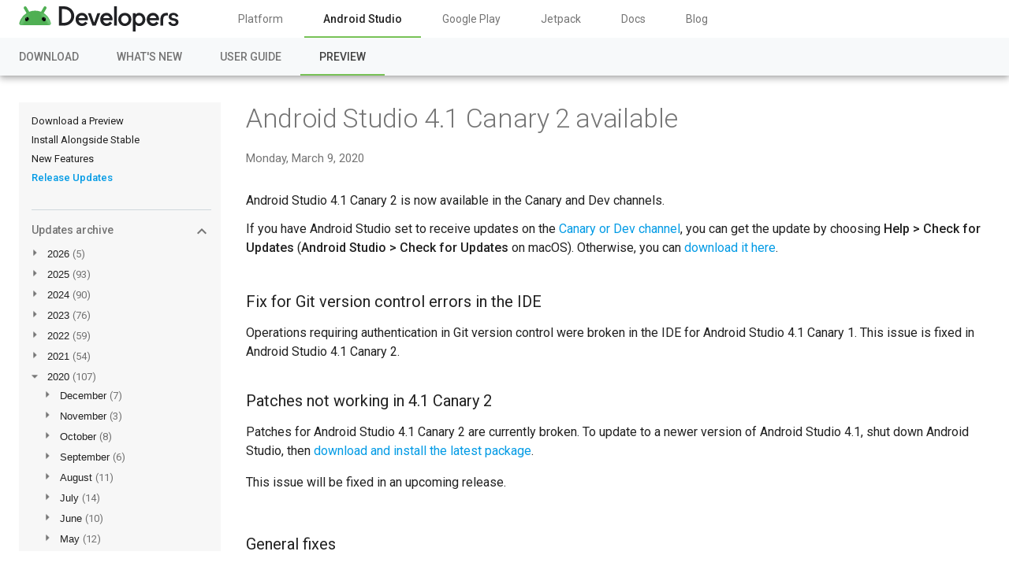

--- FILE ---
content_type: text/html; charset=UTF-8
request_url: https://androidstudio.googleblog.com/2020/03/android-studio-41-canary-2-available.html
body_size: 40797
content:
<!DOCTYPE html>
<html class='v2 detail-page' dir='ltr' itemscope='' itemtype='http://schema.org/Blog' lang='en' xmlns='http://www.w3.org/1999/xhtml' xmlns:b='http://www.google.com/2005/gml/b' xmlns:data='http://www.google.com/2005/gml/data' xmlns:expr='http://www.google.com/2005/gml/expr'>
<head>
<link href='https://www.blogger.com/static/v1/widgets/335934321-css_bundle_v2.css' rel='stylesheet' type='text/css'/>
<title>
Android Studio Release Updates: Android Studio 4.1 Canary 2 available
</title>
<meta content='width=device-width, height=device-height, minimum-scale=1.0, initial-scale=1.0, user-scalable=0' name='viewport'/>
<meta content='IE=Edge' http-equiv='X-UA-Compatible'/>
<meta content='article' property='og:type'/>
<meta content='Android Studio 4.1 Canary 2 available' property='og:title'/>
<meta content='en_US' property='og:locale'/>
<meta content='https://androidstudio.googleblog.com/2020/03/android-studio-41-canary-2-available.html' property='og:url'/>
<meta content='Android Studio Release Updates' property='og:site_name'/>
<!--START Twitter Card -->
<meta content='summary_large_image' name='twitter:card'/>
<meta content='https://androidstudio.googleblog.com/' name='twitter:domain'/>
<meta content='https://androidstudio.googleblog.com/2020/03/android-studio-41-canary-2-available.html' name='twitter:url'/>
<meta content='Android Studio 4.1 Canary 2 available' name='twitter:title'/>
<meta content='https://4.bp.blogspot.com/-mCmVQQTHNyY/WvXzt24fYAI/AAAAAAAAJIc/HPOvJli3pV4gemKxdMsHbzQ4x8x7TXriwCLcBGAs/s1600/studio-icon-canary-home_2x.png' name='twitter:image'/>
<link href='https://fonts.googleapis.com/css?family=Roboto:400,300,500' rel='stylesheet' type='text/css'/>
<link href='https://fonts.googleapis.com/icon?family=Material+Icons' rel='stylesheet'/>
<script src='https://ajax.googleapis.com/ajax/libs/jquery/1.11.3/jquery.min.js' type='text/javascript'></script>
<!-- End -->
<style id='page-skin-1' type='text/css'><!--
/*
<Group description="Header Color" selector="header">
<Variable name="header.background.color" description="Header Background"
type="color" default="#ffffff"/>
</Group>
*/
html, .Label h2, #sidebar .rss a, .BlogArchive h2, .FollowByEmail h2.title, .widget .post h2 {
font-family: Roboto, sans-serif;
}
:link, :visited {
color: #039be5;
text-decoration: none;
}
a:focus, a:hover, a:active {
text-decoration: none;
}
.plusfollowers h2.title, .post h2.title, .widget h2.title {
font-family: Roboto, sans-serif;
}
html {
font-family: Roboto, sans-serif;
-moz-osx-font-smoothing: grayscale;
-webkit-font-smoothing: antialiased;
}
body {
padding: 0;
/* This ensures that the scroll bar is always present, which is needed */
/* because content render happens after page load; otherwise the header */
/* would &quot;bounce&quot; in-between states. */
min-height: 110%;
}
h2 {
font-size: 16px;
}
h1, h2, h3, h4, h5 {
line-height: 2em;
}
html, h4, h5, h6 {
font-size: 14px;
}
.Header {
margin-top: 15px;
}
.Header h1 {
font-size: 32px;
font-weight: 300;
line-height: 32px;
height: 42px;
}
.header-outer {
background-color: none;
}
.header-outer, .cols-wrapper, .footer-outer, .google-footer-outer {
padding: 0 24px;
}
.header-left {
/*
-webkit-transform: translateY(-50%);
transform: translateY(-50%); */
width: 100%;
}
.widget-item-control {
height: 100%;
}
.widget.Header, #header {
position: relative;
height: 100%;
width: 100%;
}
}
.widget.Header .header-logo1 {
float: left;
margin-right: 15px;
padding-right: 15px;
border-right: 1px solid #ddd;
}
.header-title h2 {
display: inline-block;
color: rgba(0, 0, 0, .87);
font-size: 44px;
line-height: 56px;
font-weight: 300;
margin: 0;
padding: 24px 0 50px;
}
.header-inner {
background-repeat: no-repeat;
background-position: right 0px;
}
.post-author,
.byline-author {
font-size: 14px;
font-weight: normal;
color: #757575;
color: rgba(0,0,0,.54);
}
.post-content .img-border {
border: 1px solid rgb(235, 235, 235);
padding: 4px;
}
.header-title a {
text-decoration: none !important;
}
pre {
border: 1px solid #bbbbbb;
margin-top: 1em 0 0 0;
padding: 0.99em;
overflow-x: auto;
overflow-y: auto;
}
pre, code {
font-size: 9pt;
background-color: #fafafa;
line-height: 125%;
font-family: monospace;
}
pre, code {
color: #060;
font: 13px/1.54 "courier new",courier,monospace;
}
.header-left .header-logo1 {
width: 128px !important;
}
.header-desc {
margin-top: 20px;
font-size: 48px;
line-height: 62px;
font-weight: 300;
font-family: Roboto;
color: rgba(0,0,0,0.54);
max-width: 640px;
}
.fb-custom img, .twitter-custom img, .gplus-share img {
cursor: pointer;
opacity: 0.54;
}
.fb-custom img:hover, .twitter-custom img:hover, .gplus-share img:hover {
opacity: 0.87;
}
.fb-like {
width: 80px;
}
.post .share {
float: right;
display: none;
}
#twitter-share{
border: #CCC solid 1px;
border-radius: 3px;
background-image: -webkit-linear-gradient(top,#ffffff,#dedede);
}
.twitter-follow {
background: url(//4.bp.blogspot.com/-8O7VcmcY32o/VSYkC2vUj7I/AAAAAAAAHeU/7mzo-JFgTgk/s1600/twitter-bird.png) no-repeat left center;
padding-left: 18px;
font: normal normal normal 11px/18px 'Helvetica Neue',Arial,sans-serif;
font-weight: bold;
text-shadow: 0 1px 0 rgba(255,255,255,.5);
cursor: pointer;
margin-bottom: 10px;
}
.twitter-fb {
padding-top: 2px;
}
.fb-follow-button  {
background: -webkit-linear-gradient(#4c69ba, #3b55a0);
background: -moz-linear-gradient(#4c69ba, #3b55a0);
background: linear-gradient(#4c69ba, #3b55a0);
border-radius: 2px;
height: 18px;
padding: 4px 0 0 3px;
width: 57px;
border: #4c69ba solid 1px;
}
.fb-follow-button a {
text-decoration: none !important;
text-shadow: 0 -1px 0 #354c8c;
text-align: center;
white-space: nowrap;
font-size: 11px;
color: white;
vertical-align: top;
}
.fb-follow-button a:visited {
color: white;
}
.fb-follow {
padding: 0px 5px 3px 0px;
width: 14px;
vertical-align: bottom;
}
.gplus-wrapper {
margin-top: 3px;
display: inline-block;
vertical-align: top;
}
.twitter-custom, .gplus-share {
margin-right: 12px;
}
.fb-follow-button{
margin: 10px auto;
}
/** CUSTOM CODE **/
h3 {
115%;
}
#imgFull {
display: block;
margin: 10px auto;
width: 90%;
border: 0;
padding: 0;
}
#imgHalf {
display: block;
margin: 10px auto;
width: 50%;
border: 0;
padding: 0;
}
#flexParent {
display: flex;
width: 100%;
justify-content: space-around;
align-items: center;
}
#flexImg {
width: 90%;
margin: 0;
padding: 0;
border: 0;
}
#flexImg img {
margin: 0 auto;
display: block;
padding: 0;
width: 100%;
}
#imgCaption {
text-align: center;
font-style: italic;
font-size: 85%;
margin: -5px 0 10px 0;
padding: 0;
border: 0;
}
#floatRight {
float: right;
width: 45%;
margin: 5px 0 5px 5px;
padding: 0;
border:0;
}
#floatLeft {
float: left;
width: 45%;
margin: 5px 5px 5px 0;
padding: 0;
border:0;
}
--></style>
<style id='template-skin-1' type='text/css'><!--
.header-outer {
clear: both;
}
.header-inner {
margin: auto;
padding: 0px;
}
.footer-outer {
background: #f5f5f5;
clear: both;
margin: 0;
}
.footer-inner {
margin: auto;
padding: 0px;
}
.footer-inner-2 {
/* Account for right hand column elasticity. */
max-width: calc(100% - 248px);
}
.google-footer-outer {
clear: both;
}
.cols-wrapper, .google-footer-outer, .footer-inner, .header-inner {
margin-left: auto;
margin-right: auto;
}
.cols-wrapper {
clear: both;
overflow: hidden;
margin: 130px auto 60px;
position: relative;
margin-bottom: 10px;
}
.col-main-wrapper {
max-width: 1352px;
padding: 0 0 80px 0;
position: relative;
z-index: 1;
margin: 0 auto;
}
.col-main-wrapper {
width: 100%;
}
.col-main {
max-width: calc(100% - 288px);
float: left;
margin-left: 288px;
}
.col-left {
position: fixed;
float: left;
height: 100%;
overflow-x: scroll;
overflow-y: auto;
width: 256px;
margin-right: 40px;
}
.col-left .nav-links {
max-height: 336px;
background: #f7f7f7;
padding: 16px 12px 16px 16px;
font-size: 13px;
}
.col-left .nav-links ul {
list-style-type: none;
padding: 0;
}
.col-left .nav-links li.devsite-nav-active a {
color: #039be5;
font-weight: 500;
}
.col-left .blogger-archives {
background: #f7f7f7;
padding: 16px 12px 16px 16px;
font-size: 13px;
}
.col-main-wrapper .col-left .blogger-archives #aside * {
font-size: inherit;
}
.subscribe-wrapper {
margin: 10px 0;
}
.subscribe-dropdown-arrow {
margin-top: 2px;
}
div.subscribe div.top span.inner {
margin: 0 5px 0 10px;
}
.feed-icon {
vertical-align: baseline;
display: inline;
top: 1px;
position: relative;
}
.col-right {
float: right;
width: 248px;
position: relative;
}
@media (max-width: 720px) {
.col-right, .col-left {
display: none;
}
.cols-wrapper {
margin-top: 80px;
padding: 0 16px;
}
.col-main {
margin-left: 0;
width: 100%;
max-width: 100%;
}
}
/* Tweaks for layout mode. */
body#layout .google-footer-outer {
display: none;
}
body#layout .header-outer, body#layout .footer-outer {
background: none;
}
body#layout .header-inner {
height: initial;
}
body#layout .cols-wrapper {
margin-top: initial;
margin-bottom: initial;
}
--></style>
<!-- start all head -->
<meta content='text/html; charset=UTF-8' http-equiv='Content-Type'/>
<meta content='blogger' name='generator'/>
<link href='https://androidstudio.googleblog.com/favicon.ico' rel='icon' type='image/x-icon'/>
<link href='https://androidstudio.googleblog.com/2020/03/android-studio-41-canary-2-available.html' rel='canonical'/>
<link rel="alternate" type="application/atom+xml" title="Android Studio Release Updates - Atom" href="https://androidstudio.googleblog.com/feeds/posts/default" />
<link rel="alternate" type="application/rss+xml" title="Android Studio Release Updates - RSS" href="https://androidstudio.googleblog.com/feeds/posts/default?alt=rss" />
<link rel="service.post" type="application/atom+xml" title="Android Studio Release Updates - Atom" href="https://www.blogger.com/feeds/3325683420543787015/posts/default" />

<link rel="alternate" type="application/atom+xml" title="Android Studio Release Updates - Atom" href="https://androidstudio.googleblog.com/feeds/948701300042606306/comments/default" />
<!--Can't find substitution for tag [blog.ieCssRetrofitLinks]-->
<meta content='https://androidstudio.googleblog.com/2020/03/android-studio-41-canary-2-available.html' property='og:url'/>
<meta content='Android Studio 4.1 Canary 2 available' property='og:title'/>
<meta content=' Android Studio 4.1 Canary 2 is now available in the Canary and Dev channels.   If you have Android Studio set to receive updates on the  Ca...' property='og:description'/>
<!-- end all head -->
<base target='_self'/>
<style>
      .google-logo {
        margin-left: -4px;
      }
      #google-footer {
        position: relative;
        font-size: 13px;
        list-style: none;
        text-align: right;
      }
      #google-footer a {
        color: #444;
      }
      #google-footer ul {
        margin: 0;
        padding: 0;
        height: 144px;
        line-height: 144px;
      }
      #google-footer ul li {
        display: inline;
      }
      #google-footer ul li:before {
        color: #999;
        content: "\00b7";
        font-weight: bold;
        margin: 5px;
      }
      #google-footer ul li:first-child:before {
        content: '';
      }
      #google-footer .google-logo-dark {
        left: 0;
        margin-top: -16px;
        position: absolute;
        top: 50%;
      }
      /** Sitemap links. **/
      .footer-inner-2 {
        font-size: 14px;
        padding-top: 42px;
        padding-bottom: 74px;
      }
      .footer-inner-2 .HTML h2 {
        color: #212121;
        color: rgba(0,0,0,.87);
        font-size: 14px;
        font-weight: 500;
        padding-left: 0;
        margin: 10px 0;
      }
      .footer-inner-2 .HTML ul {
        font-weight: normal;
        list-style: none;
        padding-left: 0;
      }
      .footer-inner-2 .HTML li {
        line-height: 24px;
        padding: 0;
      }
      .footer-inner-2 li a {
        color: rgba(65,132,243,.87);
      }
      /** Archive widget. **/
      .BlogArchive {
        font-size: 13px;
        font-weight: normal;
      }
      .BlogArchive .widget-content {
        display: block;
      }
      .BlogArchive h2, .Label h2 {
        color: #039be5;
        text-decoration: none;
      }
      .BlogArchive .hierarchy li {
        display: inline-block;
      }
      .BlogArchive #ArchiveList .hierarchy .hierarchy {
        padding-left: 16px;
      }
      /* Specificity needed here to override widget CSS defaults. */
      .BlogArchive #ArchiveList ul li, .BlogArchive #ArchiveList ul ul li {
        margin: 0;
        padding-left: 0;
        text-indent: 0;
      }
      .BlogArchive .intervalToggle {
        cursor: pointer;
      }
      .BlogArchive .expanded .intervalToggle .new-toggle {
        -ms-transform: rotate(180deg);
        transform: rotate(180deg);
      }
      .BlogArchive .new-toggle {
        float: right;
        padding-top: 3px;
        opacity: 0.87;
      }
      #ArchiveList {
        text-transform: uppercase;
      }
	  .post-count-link.hide {
	  	display: none;
	  }
      #ArchiveList .zippy {
        background-image: url(https://www.gstatic.com/images/icons/material/system/2x/arrow_right_grey600_24dp.png);
	    background-size: 20px;
        width: 20px;
        height: 20px;
        display: inline-block;
        color: rgba(0,0,0,0);
        background-position: 0 -2px;
        transition: 0.2s ease transform;
        transform-origin: 10px 10px;
        line-height: 1.6em;
		position: relative;
		top: -2px;
		left: -6px;
        float: left;
      }
      #ArchiveList .expanded > a .zippy {
        transform: rotate(90deg) translate(-1px, 2px);
      }
      #ArchiveList .expanded > ul:first-of-type {
        margin-top: 8px;
        padding-left: 16px;
      }
      #ArchiveList .archivedate {
        width: 100%;
      }
      /* Months */
      .BlogArchive .items {
        max-width: 150px;
        margin-left: -4px;
      }
      .BlogArchive .expanded .items {
        margin-bottom: 10px;
        overflow: hidden;
      }
      .BlogArchive .items > ul {
        float: left;
        height: 32px;
      }
      .BlogArchive .items a {
        padding: 0 4px;
      }
      .Label {
        font-size: 13px;
        font-weight: normal;
      }
      .sidebar-icon {
        display: inline-block;
        width: 24px;
        height: 24px;
        vertical-align: middle;
        margin-right: 12px;
        margin-top: -1px
      }
      .Label a {
        margin-right: 4px;
      }
      .Label .widget-content {
        display: none;
      }
      .FollowByEmail {
        font-size: 13px;
        font-weight: normal;
      }
      .FollowByEmail h2 {
        background: url("[data-uri]");
        background-repeat: no-repeat;
        background-position: 0 50%;
        text-indent: 30px;
      }
      .FollowByEmail .widget-content {
        display: none;
      }
      .searchBox input {
        border: 1px solid #eee;
        color: #212121;
        color: rgba(0,0,0,.87);
        font-size: 14px;
        padding: 8px 8px 8px 40px;
        width: 164px;
        font-family: Roboto, sans-serif;
        background: url("https://www.gstatic.com/images/icons/material/system/1x/search_grey600_24dp.png") 8px center no-repeat;
      }
      .searchBox ::-webkit-input-placeholder { /* WebKit, Blink, Edge */
        color:    rgba(0,0,0,.54);
      }
      .searchBox :-moz-placeholder { /* Mozilla Firefox 4 to 18 */
        color:    #000;
        opacity:  0.54;
      }
      .searchBox ::-moz-placeholder { /* Mozilla Firefox 19+ */
        color:    #000;
        opacity:  0.54;
      }
      .searchBox :-ms-input-placeholder { /* Internet Explorer 10-11 */
        color:    #757575;
      }
      .widget-item-control {
        margin-top: 0px;
      }
      .section {
        margin: 0;
        padding: 0;
      }
      #sidebar-top {
        border: 1px solid #eee;
      }
      #sidebar-top > div {
        margin: 16px 0;
      }
      .list-page .post {
	  	background: #f7f9fa;
		padding: 32px 32px 16px;
		margin: 0 0 32px;
      }
      .list-page .post .post-footer {
	  	display: none;
      }
      .list-page .post .post-footer {
	  	display: none;
      }
      #main .post .title {
	    border: none;
        margin: 0 0 16px;
		position: relative;
      }
      .detail-page #main .post .title a {
		color: #757575 !important;
		font: 300 34px/40px Roboto,sans-serif;
		letter-spacing: -.01em;
		text-decoration: none;
      }
      #main .post .post-header .published{
        font-size:11px;
        font-weight:bold;
      }
	  #main .breadcrumb a {
	    color: #757575;
	  }
	  #main .breadcrumb a:hover {
	    color: #039be5;
	  }
      .post-header .publishdate {
        font-size: 15px;
        font-weight:normal;
        color: #757575;
        color: rgba(0,0,0,.54);
      }
	  
      .list-page #main .post .title a {
        color: rgba(0,0,0,0.7) !important;
		font-size: 22px;
		font-weight: 500;
	    line-height: 30px;
      }
      #main .post .title a:hover {
        text-decoration:none;
        color:#039be5;
      }
	  
	  @media screen and (max-width: 720px) {
		.detail-page #main .post .title {
		  margin: 0px 0 8px;
		}
	    .detail-page #main .post .title a {
	      font: 300 24px/32px Roboto,sans-serif;
	    }
		.list-page #main .post .title a {
		  font: 400 20px/32px Roboto,sans-serif;
		}
		.breadcrumb, .post-header .publishdate {
		  font-size: 13px;
		}
	  }
      .message,  #main .post .post-header {
        margin: 0;
        padding: 0;
        display: inline-block !important;
      }
      #main .post .post-header .caption, #main .post .post-header .labels-caption,  #main .post .post-footer .caption, #main .post .post-footer .labels-caption {
        color: #444;
        font-weight: 500;
      }
      #main .tr-caption-container td {
        text-align: left !important;
      }
      #main .post .tr-caption {
        color: #757575;
        color: rgba(0,0,0,.54);
        display: block;
        max-width: 560px;
        padding-bottom: 20px;
      }
      #main .post .tr-caption-container {
        line-height: 24px;
        margin: -1px 0 0 0 !important;
        padding: 4px 0;
        text-align: left !important;
      }
      #main .post .post-footer{
        font-size:12px;
        padding-bottom: 21px;
      }
      .label-footer {
        margin-bottom: 12px;
        margin-top: 12px;
      }
      .comment-img {
        margin-right: 16px;
        opacity: 0.54;
        vertical-align: middle;
      }
      #main .post .post-header .published {
        margin-top: -2px;
      }
      .post .post-content {
        color: #212121;
        color: rgba(0,0,0, 0.87);
		padding-top: 24px;
        word-wrap: break-word;
      }
      .post-body .post-content ul, .post-body .post-content ol {
        margin: 16px 0;
        padding: 0 48px;
      }
      .post-summary {
        display: none;
      }
      /* Override all post images/videos to left align. */
      .post-content .separator > a, .post-content .separator > span {
        margin-left: 0 !important;
      }
      .post-content img {
        max-width: 100%;
		height: auto;
      }
      .post-content .tr-caption-container img {
        margin-bottom: 12px;
      }
      .post-content iframe, .post-content embed {
        max-width: 100%;
      }
      .post-content .carousel-container {
        margin-bottom: 48px;
      }
      #main .post-content b {
        font-weight: 500;
      }
      /* These are the main paragraph spacing tweaks. */
	  #main .post-content br {
	      content: ' ';
	      display: block;
	      height: 6px;
	  }
      .post-content .space {
        display: block;
        height: 8px;
      }
      .post-content iframe + .space, .post-content iframe + br {
        padding: 0 !important;
      }
      #main .post .jump-link {
        margin-bottom:10px;
      }
      .post-content img, .post-content iframe {
        margin: 0;
      }
      .post-content > img:first-child, .post-content > iframe:first-child {
        margin-top: 0;
      }
      #aside {
        border:1px solid #eee;
        border-top: 0;
      }
      #aside .widget {
        margin:0;
      }
      #aside .widget h2, #ArchiveList a.toggle {
        color: #212121;
        font-weight: 400;
        margin: 0;
      }
      #ArchiveList a.toggle, #ArchiveList a.toggle:link,
	  #ArchiveList a.toggle:visited, #ArchiveList a.toggle:hover {
        color: #212121;
      }
      #ArchiveList .toggle .material-icons {
        padding-top: 4px;
      }
      #sidebar .tab {
        cursor: pointer;
      }
      #sidebar .tab .arrow {
        display: inline-block;
        float: right;
      }
      #sidebar .tab .icon {
        display: inline-block;
        vertical-align: top;
        height: 24px;
        width: 24px;
        margin-right: 13px;
        margin-left: -1px;
        margin-top: 1px;
        color: #757575;
        color: rgba(0,0,0,.54);
      }
      #sidebar .widget-content > :first-child {
        /*padding-top: 8px;*/
      }
      #sidebar .active .tab .arrow {
        -ms-transform: rotate(180deg);
        transform: rotate(180deg);
      }
      #sidebar .arrow {
        color: #757575;
        color: rgba(0,0,0,.54);
      }
      #sidebar .widget h2 {
        font-size: 18px;
        line-height: 20px;
        display: block;
		color: rgba(0,0,0, .54) !important;
      }
      #sidebar .widget .BlogArchive {
        padding-bottom: 8px;
      }
      #sidebar .widget {
        margin-bottom: 0;
        padding: 15px 0;
        min-height: 20px;
      }
      #sidebar .widget:last-child {
        border-bottom: none;
        box-shadow: none;
        margin-bottom: 0;
      }
      #sidebar ul {
        margin: 0;
        padding: 0;
      }
      #sidebar ul li {
        list-style: none;
        font-size: 16px;
        line-height: 16px;
        padding: 0 0 6px 0;
        background-color: white;
      }
      #sidebar ul li a {
        line-height: 16px;
        color: #212121;
        text-transform: none;
      }
      #sidebar ul li a:hover {
        color: #039be5;
      }
      #sidebar .archive {
        background-image: url("[data-uri]");
        height: 24px;
        line-height: 24px;
        padding-left: 30px;
      }
      #sidebar .labels {
        background-image: url("[data-uri]");
        height: 20px;
        line-height: 20px;
        padding-left: 30px;
      }
      #sidebar .rss a {
        background-image: url("[data-uri]");
      }
      #sidebar .subscription a {
        background-image: url("[data-uri]");
      }
      #sidebar-bottom {
        background: #f5f5f5;
        border-top:1px solid #eee;
      }
      #sidebar-bottom .widget {
        border-bottom: 1px solid #e0e0e0;
        padding: 15px 0;
        text-align: center;
      }
      #sidebar-bottom > div:last-child {
        border-bottom: 0;
      }
      #sidebar-bottom .text {
        line-height: 20px;
      }
      /* Home, forward, and backward pagination. */
      .blog-pager {
        border-top : 1px #e0e0e0 solid;
        padding-top: 10px;
        margin-top: 15px;
        text-align: right !important;
      }
      #blog-pager {
        margin-botom: 0;
        margin-top: -14px;
        padding: 16px 0 0 0;
      }
      #blog-pager a {
        display: inline-block;
      }
      .blog-pager i.disabled {
        opacity: 0.2 !important;
      }
      .blog-pager i {
        color: black;
        margin-left: 16px;
        opacity: 0.54;
      }
      .blog-pager i:hover, .blog-pager i:active {
        opacity: 0.87;
      }
      #blog-pager-older-link, #blog-pager-newer-link {
        float: none;
      }
      .gplus-profile {
        background-color: #fafafa;
        border: 1px solid #eee;
        overflow: hidden;
        width: 212px;
      }
      .gplus-profile-inner {
        margin-left: -1px;
        margin-top: -1px;
      }
      /* Sidebar follow buttons. */
      .followgooglewrapper {
        padding: 12px 0 0 0;
      }
      .loading {
        visibility: hidden;
      }
      .detail-page .post-footer .cmt_iframe_holder {
        padding-top: 40px !important;
      }
      /** Desktop **/
      @media (max-width: 900px) {
        .footer-outer {
          display: none;
        }
        .cols-wrapper {
          min-width: initial;
        }
        .google-footer-outer {
          background-color: #f5f5f5;
        }
        .header-desc {
          font-size: 40px;
          line-height: 56px;
          max-width: 100%;
        }
        .header-inner {
          padding-top: 80px;
        }
      }
      /** Tablet **/
      @media (max-width: 712px) {
        .header-desc {
          font-size: 32px;
          line-height: 40px;
        }
      }
      /* An extra breakpoint accommodating for long blog titles. */
      @media (max-width: 600px) {
        .header-desc {
          margin-top: 0;
        }
        .header-inner .google-logo {
          height: 40px;
          margin-top: 3px;
        }
        .header-inner .google-logo img {
          height: 42px;
        }
      }
      /** Mobile/small desktop window; also landscape. **/
      @media (max-width: 480px), (max-height: 480px) {
        .header-outer, .cols-wrapper, .footer-outer, .google-footer-outer {
          padding: 1px 20px;
        }
        .header-title {
          font-size: 18px;
          line-height: 24px;
        }
        .header-desc {
          font-size: 28px;
          line-height: 36px;
        }
        .byline-author {
          display: block;
          font-size: 12px;
          line-height: 24px;
          margin-top: 6px;
        }
        #main .post .post-header {
          padding-bottom: 12px;
        }
        #main .post .post-header .published {

        }
        .post .read-more {
          display: block;
          margin-top: 14px;
        }
        .post .tr-caption {
          font-size: 12px;
        }
        .post-content iframe {
          /* iframe won't keep aspect ratio when scaled down. */
          max-height: 240px;
        }
        .post-content .separator img, .post-content .tr-caption-container img, .post-content iframe {
          margin-left: -16px;
          max-width: inherit;
          width: calc(100% + 32px);
        }
        .post-content table, .post-content td {
          width: 100%;
        }
        #blog-pager {
          margin: 0;
          padding: 16px 0;
        }
        /** List page tweaks. **/
        .list-page .post-original {
          display: block;
        }
        .list-page .post-summary {
          display: none;
        }
        .list-page .comment-container {
          display: none;
        }
        .post .comment-container {
          display: none !important;
        }
        .list-page #blog-pager {
          padding-top: 0;
          border: 0;
          margin-top: -8px;
        }
        .list-page .label-footer {
          display: none;
        }
        .list-page #main .post .post-footer {
          display: none;
        }
        .list-page .post .share {
          display: none;
        }
        /** Detail page tweaks. **/
        .detail-page .post-footer .cmt_iframe_holder {
          padding-top: 32px !important;
        }
        .detail-page .label-footer {
          margin-bottom: 0;
        }
        .detail-page #main .post .post-footer {
          padding-bottom: 0;
        }
        .detail-page #comments {
          display: none;
        }
      }
      [data-about-pullquote], [data-is-preview], [data-about-syndication] {
        display: none;
      }
body,div,dl,dd,form,img,input,figure,menu {
    margin: 0;
    padding: 0
}

iframe {
    border: 0
}

.caution>:first-child,.dogfood>:first-child,.note>:first-child,.quickstart-left>:first-child,.quickstart-wide>:first-child,.special>:first-child,.success>:first-child,.warning>:first-child,aside>:first-child,blockquote>:first-child,dd>:first-child,li>p:first-child,td>:first-child,td>:first-child>li:first-child,td>.devsite-table-wrapper:first-child>table,td>.expandable:first-child>:nth-child(2) {
    margin-top: 0
}

.caution>:last-child,.dogfood>:last-child,.note>:last-child,.quickstart-left>:last-child,.quickstart-wide>:last-child,.special>:last-child,.success>:last-child,.warning>:last-child,aside>:last-child,blockquote>:last-child,dd>:last-child,li>p:last-child,td>:last-child,td>:last-child>li:last-child,td>.devsite-table-wrapper:last-child>table,td>.expandable:last-child>:last-child {
    margin-bottom: 0
}

html {
    -moz-box-sizing: border-box;
    -webkit-box-sizing: border-box;
    box-sizing: border-box
}

*,*:before,*:after {
    -moz-box-sizing: inherit;
    -webkit-box-sizing: inherit;
    box-sizing: inherit
}

.clearfix:after,.quickstart-step:after {
    clear: both;
    content: "";
    display: table;
    height: 0;
    visibility: hidden
}

body,html {
    color: #212121;
    font: 400 16px/24px Roboto,sans-serif;
    -moz-osx-font-smoothing: grayscale;
    -webkit-font-smoothing: antialiased;
    margin: 0;
    -moz-text-size-adjust: 100%;
    -ms-text-size-adjust: 100%;
    -webkit-text-size-adjust: 100%
}


p {
    margin: 15px 0;
    padding: 0
}

img {
    border: 0;
    max-width: 100%
}

table img {
    max-width: 272px
}

:link,:visited {
    color: #039be5;
    outline: 0;
    text-decoration: none
}

a:focus {
    text-decoration: underline
}

th :link,th :visited,.devsite-toast-content :link,.devsite-toast-content :visited {
    color: #fff;
    text-decoration: underline
}

th a:focus,.devsite-toast-content a:focus {
    background: rgba(255,255,255,.3);
    border-radius: 2px;
    margin: -4px;
    padding: 4px;
    text-decoration: none
}

sup {
    line-height: 1
}

dd,ol,ul {
    margin: 0;
    padding-left: 40px
}

ol {
    list-style: decimal outside
}

ol ol {
    list-style-type: lower-alpha
}

ol ol ol {
    list-style-type: lower-roman
}

ul {
    list-style: disc outside
}

li,li p {
    margin: 8px 0;
    padding: 0
}

dt {
    font: 700 16px/24px Roboto,sans-serif
}

dt,dd {
    margin: 16px 0
}

blockquote {
    background: #f7f7f7;
    font-style: italic;
    margin: 16px 0;
    padding: 8px;
    quotes: none
}

hr {
    background: #ebebeb;
    border: 0;
    height: 1px;
    margin: 16px 0
}

abbr,acronym {
    border-bottom: 1px dotted #757575;
    cursor: help
}

address,cite,dfn,em {
    font-style: italic
}

strong {
    font-weight: bold
}

.devsite-article-body .material-icons {
    vertical-align: bottom
}

h2.numbered {
    line-height: 48px;
    margin-top: 60px;
    padding-bottom: 19px
}

h2.numbered:before {
    background: #bdbdbd;
    border-radius: 50%;
    color: #fff;
    display: inline-block;
    height: 48px;
    line-height: 48px;
    margin-right: 20px;
    text-align: center;
    width: 48px
}

h2.numbered:nth-of-type(1):before {
    content: '1'
}

h2.numbered:nth-of-type(2):before {
    content: '2'
}

h2.numbered:nth-of-type(3):before {
    content: '3'
}

h2.numbered:nth-of-type(4):before {
    content: '4'
}

h2.numbered:nth-of-type(5):before {
    content: '5'
}

h2.numbered:nth-of-type(6):before {
    content: '6'
}

h2.numbered:nth-of-type(7):before {
    content: '7'
}

h2.numbered:nth-of-type(8):before {
    content: '8'
}

h2.numbered:nth-of-type(9):before {
    content: '9'
}

.compare-better,.compare-no,.compare-worse,.compare-yes {
    font-weight: bold
}

.compare-better::before,.compare-no::before,.compare-worse::before,.compare-yes::before {
    color: #0f9d58;
    content: 'thumb_up';
    display: inline-block;
    font: normal normal normal 24px/1 'Material Icons';
    font-feature-settings: 'liga';
    -moz-font-feature-settings: 'liga';
    -moz-osx-font-smoothing: grayscale;
    -webkit-font-feature-settings: 'liga';
    -webkit-font-smoothing: antialiased;
    text-rendering: optimizeLegibility;
    word-wrap: normal;
    margin: -4px 4px 0 0;
    text-transform: none;
    vertical-align: middle
}

.compare-no::before {
    color: #dd2c00;
    content: 'not_interested'
}

.compare-worse::before {
    color: #dd2c00;
    content: 'thumb_down'
}

.compare-yes::before {
    content: 'check'
}

.align-center {
    text-align: center
}

.align-right {
    text-align: right
}

.hanging-indent,.members.function td:first-child {
    padding-left: 25px;
    text-indent: -17px
}

.bad-table {
    table-layout: fixed
}

.bad-table tr,.bad-table td {
    word-wrap: break-word
}

.bad-table pre {
    word-wrap: normal
}

.screenshot {
    border: 1px solid #ebebeb;
    padding: 3px
}

.columns tr,.columns td,.columns th {
    background: 0;
    border: 0;
    font: 16px/24px Roboto,sans-serif;
    padding: 0
}

.columns th {
    color: #212121;
    font-weight: 500
}

.columns code,.columns pre {
    background: #f7f7f7
}

.inline:not(.expandable) {
    display: inline
}

.inline-block {
    display: inline-block
}

.block {
    display: block
}

.attempt-left {
    float: left;
    margin: 0 40px 40px 0;
    max-width: calc((100% - 40px)/2)
}

.attempt-right {
    float: right;
    margin: 0 0 40px 40px;
    max-width: calc((100% - 40px)/2)
}

.attempt-left+.attempt-right {
    margin-left: 0
}

.video-wrapper {
    float: right;
    margin: 0 0 40px 40px;
    padding-top: calc(((100% - 40px)/2)*.5625 - 1px);
    position: relative;
    width: calc((100% - 40px)/2)
}

.video-wrapper-full-width {
    margin: 16px 0;
    padding-top: calc(56.25% - 1px);
    position: relative;
    width: 100%
}

.video-wrapper embed,.video-wrapper iframe,.video-wrapper object,.video-wrapper-full-width embed,.video-wrapper-full-width iframe,.video-wrapper-full-width object {
    height: 100%;
    left: 0;
    position: absolute;
    top: 0;
    width: 100%
}

@media screen and (max-width: 1000px) {
    .attempt-left,.attempt-right {
        display:block;
        float: none;
        margin: 16px 0;
        max-width: 100%
    }

    .video-wrapper {
        float: none;
        margin: 16px 0;
        padding-top: 56.25%;
        width: 100%
    }
}

body,div,dl,dd,form,img,input,figure,menu {
    margin: 0;
    padding: 0
}

iframe {
    border: 0
}

.caution>:first-child,.dogfood>:first-child,.note>:first-child,.quickstart-left>:first-child,.quickstart-wide>:first-child,.special>:first-child,.success>:first-child,.warning>:first-child,aside>:first-child,blockquote>:first-child,dd>:first-child,li>p:first-child,td>:first-child,td>:first-child>li:first-child,td>.devsite-table-wrapper:first-child>table,td>.expandable:first-child>:nth-child(2) {
    margin-top: 0
}

.caution>:last-child,.dogfood>:last-child,.note>:last-child,.quickstart-left>:last-child,.quickstart-wide>:last-child,.special>:last-child,.success>:last-child,.warning>:last-child,aside>:last-child,blockquote>:last-child,dd>:last-child,li>p:last-child,td>:last-child,td>:last-child>li:last-child,td>.devsite-table-wrapper:last-child>table,td>.expandable:last-child>:last-child {
    margin-bottom: 0
}

html {
    -moz-box-sizing: border-box;
    -webkit-box-sizing: border-box;
    box-sizing: border-box
}

*,*:before,*:after {
    -moz-box-sizing: inherit;
    -webkit-box-sizing: inherit;
    box-sizing: inherit
}

.clearfix:after,.quickstart-step:after {
    clear: both;
    content: "";
    display: table;
    height: 0;
    visibility: hidden
}

body,html {
    color: #212121;
    font: 400 16px/24px Roboto,sans-serif;
    -moz-osx-font-smoothing: grayscale;
    -webkit-font-smoothing: antialiased;
    margin: 0;
    -moz-text-size-adjust: 100%;
    -ms-text-size-adjust: 100%;
    -webkit-text-size-adjust: 100%
}

p {
    margin: 16px 0;
    padding: 0
}

img {
    border: 0;
    max-width: 100%
}

table img {
    max-width: 272px
}

:link,:visited {
    color: #039be5;
    outline: 0;
    text-decoration: none
}

a:focus {
    text-decoration: underline
}

th :link,th :visited,.devsite-toast-content :link,.devsite-toast-content :visited {
    color: #fff;
    text-decoration: underline
}

th a:focus,.devsite-toast-content a:focus {
    background: rgba(255,255,255,.3);
    border-radius: 2px;
    margin: -4px;
    padding: 4px;
    text-decoration: none
}

sup {
    line-height: 1
}

dd,ol,ul {
    margin: 0;
    padding-left: 40px
}

ol {
    list-style: decimal outside
}

ol ol {
    list-style-type: lower-alpha
}

ol ol ol {
    list-style-type: lower-roman
}

ul {
    list-style: disc outside
}

li,li p {
    margin: 8px 0;
    padding: 0
}

dt {
    font: 700 16px/24px Roboto,sans-serif
}

dt,dd {
    margin: 16px 0
}

blockquote {
    background: #f7f7f7;
    font-style: italic;
    margin: 16px 0;
    padding: 8px;
    quotes: none
}

hr {
    background: #ebebeb;
    border: 0;
    height: 1px;
    margin: 16px 0
}

abbr,acronym {
    border-bottom: 1px dotted #757575;
    cursor: help
}

address,cite,dfn,em {
    font-style: italic
}

strong {
    font-weight: bold
}

.devsite-article-body .material-icons {
    vertical-align: bottom
}

.devsite-hidden {
    display: none
}

.no-feedback .devsite-feedback-button {
    display: none
}

a .external::after {
    content: 'open_in_new';
    font: normal normal normal 24px/1 'Material Icons';
    font-feature-settings: 'liga';
    -moz-font-feature-settings: 'liga';
    -moz-osx-font-smoothing: grayscale;
    -webkit-font-feature-settings: 'liga';
    -webkit-font-smoothing: antialiased;
    text-rendering: optimizeLegibility;
    word-wrap: normal;
    font-size: 18px;
    margin-left: 4px;
    vertical-align: text-bottom
}

h2 .numbered {
    line-height: 48px;
    margin-top: 60px;
    padding-bottom: 19px
}

h2 .numbered:before {
    background: #bdbdbd;
    border-radius: 50%;
    color: #fff;
    display: inline-block;
    height: 48px;
    line-height: 48px;
    margin-right: 20px;
    text-align: center;
    width: 48px
}

h2 .numbered:nth-of-type(1):before {
    content: '1'
}

h2 .numbered:nth-of-type(2):before {
    content: '2'
}

h2 .numbered:nth-of-type(3):before {
    content: '3'
}

h2 .numbered:nth-of-type(4):before {
    content: '4'
}

h2 .numbered:nth-of-type(5):before {
    content: '5'
}

h2 .numbered:nth-of-type(6):before {
    content: '6'
}

h2 .numbered:nth-of-type(7):before {
    content: '7'
}

h2 .numbered:nth-of-type(8):before {
    content: '8'
}

h2 .numbered:nth-of-type(9):before {
    content: '9'
}

.compare-better,.compare-no,.compare-worse,.compare-yes {
    font-weight: bold
}

.compare-better::before,.compare-no::before,.compare-worse::before,.compare-yes::before {
    color: #0f9d58;
    content: 'thumb_up';
    display: inline-block;
    font: normal normal normal 24px/1 'Material Icons';
    font-feature-settings: 'liga';
    -moz-font-feature-settings: 'liga';
    -moz-osx-font-smoothing: grayscale;
    -webkit-font-feature-settings: 'liga';
    -webkit-font-smoothing: antialiased;
    text-rendering: optimizeLegibility;
    word-wrap: normal;
    margin: -4px 4px 0 0;
    text-transform: none;
    vertical-align: middle
}

.compare-no::before {
    color: #dd2c00;
    content: 'not_interested'
}

.compare-worse::before {
    color: #dd2c00;
    content: 'thumb_down'
}

.compare-yes::before {
    content: 'check'
}

.align-center {
    text-align: center
}

.align-right {
    text-align: right
}

.hanging-indent,.members .function td:first-child {
    padding-left: 25px;
    text-indent: -17px
}

.bad-table {
    table-layout: fixed
}

.bad-table tr,.bad-table td {
    word-wrap: break-word
}

.bad-table pre {
    word-wrap: normal
}

.screenshot {
    border: 1px solid #ebebeb;
    padding: 3px
}

.columns tr,.columns td,.columns th {
    background: 0;
    border: 0;
    font: 16px/24px Roboto,sans-serif;
    padding: 0
}

.columns th {
    color: #212121;
    font-weight: 500
}

.columns code,.columns pre {
    background: #f7f7f7
}

.inline:not(.expandable) {
    display: inline
}

.inline-block {
    display: inline-block
}

.block {
    display: block
}

.attempt-left {
    float: left;
    margin: 0 40px 40px 0;
    max-width: calc((100% - 40px)/2)
}

.attempt-right {
    float: right;
    margin: 0 0 40px 40px;
    max-width: calc((100% - 40px)/2)
}

.attempt-left+.attempt-right {
    margin-left: 0
}

.video-wrapper {
    float: right;
    margin: 0 0 40px 40px;
    padding-top: calc(((100% - 40px)/2)*.5625 - 1px);
    position: relative;
    width: calc((100% - 40px)/2)
}

.video-wrapper-full-width {
    margin: 16px 0;
    padding-top: calc(56.25% - 1px);
    position: relative;
    width: 100%
}

.video-wrapper embed,.video-wrapper iframe,.video-wrapper object,.video-wrapper-full-width embed,.video-wrapper-full-width iframe,.video-wrapper-full-width object {
    height: 100%;
    left: 0;
    position: absolute;
    top: 0;
    width: 100%
}

@media screen and (max-width: 1000px) {
    .attempt-left,.attempt-right {
        display:block;
        float: none;
        margin: 16px 0;
        max-width: 100%
    }

    .video-wrapper {
        float: none;
        margin: 16px 0;
        padding-top: 56.25%;
        width: 100%
    }
}

.no-select {
    -moz-user-select: none;
    -ms-user-select: none;
    -webkit-user-select: none
}

.devsite-wrapper {
    margin-top: 48px;
    overflow: hidden;
    width: 100%
}

.devsite-main-content {
    margin: 40px auto;
    max-width: 1400px;
    padding: 0 24px;
    position: relative
}

.devsite-full-width-page .devsite-main-content,.devsite-landing-page .devsite-main-content,.devsite-products-page .devsite-main-content {
    max-width: 1592px;
    padding: 0 120px
}

.devsite-article-inner,.devsite-main-content {
    min-height: calc(100vh - 594px)
}

.devsite-header-no-upper-tabs .devsite-article-inner,.devsite-header-no-upper-tabs .devsite-main-content {
    min-height: calc(100vh - 526px)
}

.devsite-header-no-lower-tabs .devsite-article-inner,.devsite-header-no-lower-tabs .devsite-main-content {
    min-height: calc(100vh - 562px)
}

.devsite-header-no-upper-tabs .devsite-header-no-lower-tabs .devsite-article-inner,.devsite-header-no-upper-tabs .devsite-header-no-lower-tabs .devsite-main-content {
    min-height: calc(100vh - 478px)
}

.devsite-home-page .devsite-header-no-upper-tabs .devsite-header-no-lower-tabs .devsite-main-content {
    min-height: calc(100vh - 710px)
}

.devsite-article-mask,.devsite-site-mask,.ui-widget-overlay {
    background: #212121;
    cursor: pointer;
    display: none;
    height: 100vh;
    opacity: .5;
    position: fixed;
    top: 0;
    width: 100%;
    z-index: 10001
}

.ui-widget-overlay {
    display: block
}

.devsite-site-mask {
    z-index: 10011
}


.devsite-article-mask,
.devsite-site-mask,
/* Add the ui-widget class to handle some legacy jQuery UI dialogs.
 * TODO(mverrilli): change those dialogs to not use jQuery UI. */
.ui-widget-overlay {
  background: GREY_900;
  cursor: pointer;
  display: none;
  height: 100vh;
  opacity: .5;
  position: fixed;
  top: 0;
  width: 100%;
  z-index: ARTICLE_MASK_Z_INDEX;
}

.devsite-article {
    margin-left: 296px;
    position: relative;
    width: calc(100% - 496px)
}

.devsite-article-inner {
    float: left;
    width: 100%
}

.devsite-article h1:first-of-type {
    position: relative;
    margin-top: 0;
    top: -4px
}

@media screen and (max-width: 1200px) {
    .devsite-section-nav+.devsite-article,.devsite-section-nav+.devsite-page-nav+.devsite-article {
        width:calc(100% - 296px)
    }

    .devsite-article {
        width: calc(100% - 496px)
    }
}

@media screen and (max-width: 1000px) {
    .devsite-full-width-page .devsite-main-content,.devsite-landing-page .devsite-main-content,.devsite-products-page .devsite-main-content {
        padding:0 80px
    }

    .devsite-section-nav+.devsite-article,.devsite-section-nav+.devsite-page-nav+.devsite-article {
        margin-left: 296px
    }

    .devsite-article {
        margin: 0;
        width: 100%
    }
}

@media screen and (max-width: 720px) {
    .devsite-full-width-page .devsite-main-content,.devsite-landing-page .devsite-main-content,.devsite-products-page .devsite-main-content,.devsite-main-content {
        padding:0 16px
    }

    .devsite-section-nav+.devsite-article,.devsite-section-nav+.devsite-page-nav+.devsite-article {
        margin: 0;
        width: 100%
    }
}

aside,.caution,.dogfood,.note,.special,.success,.warning,#embedded-explorer .com-google-api-explorer-client-history-EmbeddedHistoryItemView_HistoryItemUiBinderImpl_GenCss_style-error {
    display: block;
    font-size: 14px;
    margin: 16px 0;
    padding: 12px 24px 12px 60px
}

aside::before,.caution::before,.dogfood::before,.note::before,.special::before,.success::before,.warning::before,#embedded-explorer .com-google-api-explorer-client-history-EmbeddedHistoryItemView_HistoryItemUiBinderImpl_GenCss_style-error .gwt-Label::before {
    float: left;
    font: normal normal normal 24px/1 'Material Icons';
    font-feature-settings: 'liga';
    -moz-font-feature-settings: 'liga';
    -moz-osx-font-smoothing: grayscale;
    -webkit-font-feature-settings: 'liga';
    -webkit-font-smoothing: antialiased;
    text-rendering: optimizeLegibility;
    word-wrap: normal;
    margin-left: -36px
}

aside :link,aside :visited,.caution :link,.caution :visited,.dogfood :link,.dogfood :visited,.note :link,.note :visited,.special :link,.special :visited,.success :link,.success :visited,.warning :link,.warning :visited {
    text-decoration: underline
}

aside a:focus,.caution a:focus,.dogfood a:focus,.note a:focus,.special a:focus,.success a:focus,.warning a:focus {
    background: rgba(255,255,255,.7);
    border-radius: 2px;
    margin: -4px;
    padding: 4px;
    text-decoration: none
}

aside pre,.caution pre,.dogfood pre,.note pre,.special pre,.success pre,.warning pre {
    background: rgba(255,255,255,.75)
}

aside code,aside var,.caution code,.dogfood code,.note code,.special code,.success code,.warning code {
    font-weight: 700;
    padding: 0
}

aside,aside code,aside var,aside :link,aside :visited,.note,.note code,.note :link,.note :visited,.special,.special code,.special :link,.special :visited {
    background: #e1f5fe;
    color: #0288d1
}

aside::before,.note::before,.special::before {
    color: #039be5;
    content: 'star'
}

.caution,.caution code,.caution :link,.caution :visited {
    background: #fff3e0;
    color: #dd2c00
}

.caution::before {
    color: #ff6e40;
    content: 'error'
}

.dogfood,.dogfood code,.dogfood :link,.dogfood :visited {
    background: #eceff1;
    color: #546e7a
}

.dogfood::before {
    color: #78909c;
    content: 'pets'
}

.success,.success code,.success :link,.success :visited {
    background: #e0f2f1;
    color: #00897b
}

.success::before {
    color: #00bfa5;
    content: 'check_circle'
}

.warning,.warning code,.warning :link,.warning :visited,#embedded-explorer .com-google-api-explorer-client-history-EmbeddedHistoryItemView_HistoryItemUiBinderImpl_GenCss_style-error,#embedded-explorer .com-google-api-explorer-client-history-EmbeddedHistoryItemView_HistoryItemUiBinderImpl_GenCss_style-error :link,#embedded-explorer .com-google-api-explorer-client-history-EmbeddedHistoryItemView_HistoryItemUiBinderImpl_GenCss_style-error :visited {
    background: #fbe9e7;
    color: #d50000
}

.warning::before,#embedded-explorer .com-google-api-explorer-client-history-EmbeddedHistoryItemView_HistoryItemUiBinderImpl_GenCss_style-error .gwt-Label::before {
    color: #ff1744;
    content: 'warning'
}

.devsite-no-page-title>aside:first-child,.devsite-no-page-title>.caution:first-child,.devsite-no-page-title>.dogfood:first-child,.devsite-no-page-title>.note:first-child,.devsite-no-page-title>.special:first-child,.devsite-no-page-title>.success:first-child,.devsite-no-page-title>.warning:first-child {
    clear: right
}

.devsite-banner {
    font-size: 14px;
    margin: -40px -10024px 40px;
    text-align: left
}

.devsite-banner :link,.devsite-banner :visited {
    text-decoration: underline
}

.devsite-banner a:focus {
    background: rgba(255,255,255,.7);
    border-radius: 2px;
    margin: -4px;
    padding: 4px;
    text-decoration: none
}

.devsite-banner-confidential,.devsite-banner-confidential :link,.devsite-banner-confidential :visited {
    background: #fbe9e7;
    color: #d50000
}

.devsite-banner-announcement,.devsite-banner-announcement :link,.devsite-banner-announcement :visited {
    background: #fff3e0;
    color: #dd2c00;
    font-weight: 500
}

.devsite-banner-inner {
    margin: 0 10000px;
    padding: 20px 24px
}

.devsite-banner-confidential .devsite-banner-inner {
    padding-left: 60px
}

.devsite-banner-confidential .devsite-banner-inner::before {
    color: #ff1744;
    content: 'warning';
    float: left;
    font: normal normal normal 24px/1 'Material Icons';
    font-feature-settings: 'liga';
    -moz-font-feature-settings: 'liga';
    -moz-osx-font-smoothing: grayscale;
    -webkit-font-feature-settings: 'liga';
    -webkit-font-smoothing: antialiased;
    text-rendering: optimizeLegibility;
    word-wrap: normal;
    margin-left: -36px
}

.devsite-banner-icon {
    display: inline;
    height: 24px;
    margin-right: 24px;
    vertical-align: bottom;
    width: 24px
}

.devsite-banner-header {
    font-weight: bold
}

@media screen and (max-width: 720px) {
    .devsite-banner {
        margin:-40px -10016px 40px
    }

    .devsite-banner-inner {
        padding: 20px 16px
    }

    .devsite-banner-confidential .devsite-banner-inner {
        padding-left: 52px
    }
}

.button,.fc-button,button,#embedded-explorer .com-google-api-explorer-client-embedded-EmbeddedParameterForm_EmbeddedParameterFormUiBinderImpl_GenCss_style-execute,#embedded-explorer div .com-google-api-explorer-client-history-EmbeddedHistoryItemView_HistoryItemUiBinderImpl_GenCss_style-showHideHeaders,.gwt-PopupPanel .popupContent button,input[type="button"],input[type="file"],input[type="image"],input[type="reset"],input[type="submit"] {
    background-color: #fff;
    border: 0;
    border-radius: 2px;
    box-shadow: none;
    color: #039be5;
    cursor: pointer;
    display: inline-block;
    font: 500 14px/20px Roboto,sans-serif;
    height: 36px;
    margin: 0;
    min-width: 36px;
    outline: 0;
    overflow: hidden;
    padding: 8px;
    text-align: center;
    text-decoration: none;
    text-overflow: ellipsis;
    text-transform: uppercase;
    transition: background-color .2s,box-shadow .2s;
    vertical-align: middle;
    white-space: nowrap
}

.button+.button,button+button,input[type="button"]+input[type="button"],input[type="file"]+input[type="file"],input[type="image"]+input[type="image"],input[type="reset"]+input[type="reset"],input[type="submit"]+input[type="submit"] {
    margin-left: 16px
}

.button-flat+.button-flat,.button-white+.button-white,button+.button {
    margin-left: 8px
}

.button:focus,.button:hover,button:focus,button:hover,#embedded-explorer button:focus,#embedded-explorer button:hover,#embedded-explorer div .com-google-api-explorer-client-history-EmbeddedHistoryItemView_HistoryItemUiBinderImpl_GenCss_style-showHideHeaders:focus,#embedded-explorer div .com-google-api-explorer-client-history-EmbeddedHistoryItemView_HistoryItemUiBinderImpl_GenCss_style-showHideHeaders:hover,.gwt-PopupPanel .popupContent button:focus,.gwt-PopupPanel .popupContent button:hover,input[type="button"]:focus,input[type="button"]:hover,input[type="file"]:focus,input[type="file"]:hover,input[type="image"]:focus,input[type="image"]:hover,input[type="reset"]:focus,input[type="reset"]:hover,input[type="submit"]:focus,input[type="submit"]:hover {
    background-color: #e1f3fc
}

.button:active,button:active,#embedded-explorer button:active,#embedded-explorer div .com-google-api-explorer-client-history-EmbeddedHistoryItemView_HistoryItemUiBinderImpl_GenCss_style-showHideHeaders:active,.gwt-PopupPanel .popupContent button:active,input[type="button"]:active,input[type="file"]:active,input[type="image"]:active,input[type="reset"]:active,input[type="submit"]:active {
    background-color: #c3e7f9
}

.button,button,input[type="button"],input[type="file"],input[type="image"],input[type="reset"],input[type="submit"],#embedded-explorer .com-google-api-explorer-client-embedded-EmbeddedParameterForm_EmbeddedParameterFormUiBinderImpl_GenCss_style-execute {
    box-shadow: 0 2px 5px 0 rgba(0,0,0,.26);
    padding: 8px 16px
}

.button:focus {
    text-decoration: none
}

.button:active,.button-blue:active,.button-green:active,.button-primary:active,.button-red:active,button:active,input[type="button"]:active,input[type="file"]:active,input[type="image"]:active,input[type="reset"]:active,input[type="submit"]:active,#embedded-explorer .com-google-api-explorer-client-embedded-EmbeddedParameterForm_EmbeddedParameterFormUiBinderImpl_GenCss_style-execute:active {
    box-shadow: 0 4px 8px 0 rgba(0,0,0,.38)
}

.button-blue,.button-green,.button-primary,.button-red,#embedded-explorer .com-google-api-explorer-client-embedded-EmbeddedParameterForm_EmbeddedParameterFormUiBinderImpl_GenCss_style-execute {
    background-color: #039be5;
    color: #fff
}

.button-blue:focus,.button-blue:hover,.button-green:focus,.button-green:hover,.button-primary:focus,.button-primary:hover,.button-red:focus,.button-red:hover,#embedded-explorer .com-google-api-explorer-client-embedded-EmbeddedParameterForm_EmbeddedParameterFormUiBinderImpl_GenCss_style-execute:focus,#embedded-explorer .com-google-api-explorer-client-embedded-EmbeddedParameterForm_EmbeddedParameterFormUiBinderImpl_GenCss_style-execute:hover {
    background-color: #0388ca
}

.button-blue:active,.button-green:active,.button-primary:active,.button-red:active,#embedded-explorer .com-google-api-explorer-client-embedded-EmbeddedParameterForm_EmbeddedParameterFormUiBinderImpl_GenCss_style-execute:active {
    background-color: #0277bd
}

.button-white,.fc-button,.gwt-PopupPanel .popupContent button {
    background-color: transparent;
    box-shadow: none;
    color: #039be5;
    padding: 8px
}

.button-white:focus,.button-white:hover {
    box-shadow: none
}

.button-flat,.button-flat:focus,.button-flat:hover,.button-flat:active {
    background: 0;
    box-shadow: none
}

.button-transparent,.button-transparent:focus,.button-transparent:hover {
    background-color: transparent;
    box-shadow: none
}

.button-flat,.button-transparent {
    padding: 8px
}

.fc-button:focus,.fc-button:hover {
    background-color: #ebebeb
}

.fc-button:active {
    background-color: #ddd
}

.devsite-top-button {
    background: 0;
    box-shadow: none;
    color: rgba(255,255,255,.7);
    transition: background-color .2s,color .2s;
    padding: 8px
}

.devsite-top-button:focus,.devsite-top-button:hover {
    background-color: rgba(204,204,204,.15);
    box-shadow: none;
    color: #fff
}

.devsite-top-button:active {
    background-color: rgba(204,204,204,.3);
    box-shadow: none;
    color: #fff
}

.devsite-top-logo-row .devsite-top-button {
    color: #039be5
}

.devsite-top-logo-row .devsite-top-button:focus,.devsite-top-logo-row .devsite-top-button:hover,.devsite-top-logo-row .devsite-top-button:active {
    color: #0277bd
}

.button-text-white {
    color: #fff
}

.button-text-blue,#embedded-explorer div .com-google-api-explorer-client-history-EmbeddedHistoryItemView_HistoryItemUiBinderImpl_GenCss_style-showHideHeaders {
    color: #039be5
}

.button-lowercase {
    text-transform: none
}

.button-unindented {
    margin-left: -8px
}

.button .button-disabled,.button .button-disabled:hover,.button .button-disabled:focus,.button .button-disabled:active,button:disabled,.fc-button:disabled,#embedded-explorer button:disabled,#embedded-explorer .com-google-api-explorer-client-embedded-EmbeddedParameterForm_EmbeddedParameterFormUiBinderImpl_GenCss_style-execute:disabled,.gwt-PopupPanel .popupContent button:disabled,input[type="button"]:disabled,input[type="file"]:disabled,input[type="image"]:disabled,input[type="reset"]:disabled,input[type="submit"]:disabled {
    background-color: #ddd;
    box-shadow: none;
    color: rgba(0,0,0,.26);
    cursor: default
}

.button-flat:disabled,.button-white:disabled,.gwt-PopupPanel .popupContent button:disabled {
    background-color: transparent
}

code,pre {
    background: #f7f7f7;
    color: #37474f;
    font: 400 100%/1 Roboto Mono,monospace;
    padding: 1px 4px
}

code {
    font: 500 90%/1 Roboto Mono,monospace;
    word-break: break-word
}

table code,pre code {
    font-weight: 400;
    word-break: normal
}

pre {
    font: 14px/20px Roboto Mono,monospace;
    margin: 16px 0;
    overflow-x: auto;
    padding: 8px
}

pre code {
    background: 0;
    font-size: 14px;
    padding: 0
}

b code,strong code {
    font-weight: 700
}

.devsite-code-highlight .prettyprint>span {
    opacity: .54
}

table pre {
    background: rgba(255,255,255,.95)
}

td>pre:only-child {
    background: 0;
    padding: 0
}

h1 code,h2 code,h3 code,h4 code,h5 code,h6 code {
    background: 0;
    color: #212121;
    padding: 0
}

h1 code {
    color: #757575
}

#embedded-explorer .com-google-api-explorer-client-Resources-Css-jsonString,pre .com {
    color: #d81b60
}

#embedded-explorer .com-google-api-explorer-client-Resources-Css-jsonNumber,pre .lit,pre .dec {
    color: #f4511e
}

pre .kwd,pre .tag {
    color: #3b78e7
}

#embedded-explorer .com-google-api-explorer-client-Resources-Css-jsonBoolean,pre .str,pre .atv {
    color: #0d904f
}

#embedded-explorer .com-google-api-explorer-client-Resources-Css-jsonKey,pre .typ,pre .atn {
    color: #9c27b0
}

a code,td a code {
    color: #039be5
}

a .atv,a .atn,a .com,a .dec,a .kwd,a .lit,a .str,a .tag,a .typ,.prettyprint :not(.devsite-github-link)>a:not(.devsite-github-link) {
    color: #039be5;
    -moz-osx-font-smoothing: auto;
    -webkit-font-smoothing: auto;
    font-weight: 700
}

a:hover .atv,a:hover .atn,a:hover .com,a:hover .dec,a:hover .kwd,a:hover .lit,a:hover .str,a:hover .tag,a:hover .typ,.prettyprint a:hover {
    text-decoration: underline
}

pre .prettyprint {
    position: relative
}

var,var code,var span {
    color: #ec407a;
    -moz-osx-font-smoothing: auto;
    -webkit-font-smoothing: auto;
    font-weight: 700
}

.devsite-github-link {
    display: block;
    text-align: right
}

a .devsite-github-link:hover,a .devsite-github-link:focus {
    text-decoration: none
}

.devsite-github-link::after {
    color: #039be5;
    content: 'open_in_new';
    font: normal normal normal 24px/1 'Material Icons';
    font-feature-settings: 'liga';
    -moz-font-feature-settings: 'liga';
    -moz-osx-font-smoothing: grayscale;
    -webkit-font-feature-settings: 'liga';
    -webkit-font-smoothing: antialiased;
    text-rendering: optimizeLegibility;
    word-wrap: normal;
    font-size: 18px;
    margin-left: 8px;
    vertical-align: bottom
}

.replaceable-credential {
    border: 1px dashed #e91e63;
    cursor: pointer;
    padding: 2px
}

.devsite-dialog {
    background: #fff;
    border-radius: 2px;
    box-shadow: 0 17px 17px rgba(0,0,0,.15),0 27px 55px rgba(0,0,0,.3);
    display: none;
    font: 14px/20px Roboto,sans-serif;
    margin: 24px;
    max-height: calc(100% - 48px);
    max-width: calc(100% - 48px);
    overflow: auto;
    padding: 8px;
    position: fixed;
    z-index: 10012
}

.devsite-dialog .devsite-henhouse-dialog {
    left: 50%;
    margin-left: -300px;
    top: 25%;
    padding: 0;
    width: auto
}

.devsite-dialog-contents {
    color: #757575;
    padding: 16px
}

.devsite-dialog-contents>p:first-child:last-child {
    margin: 0
}

.devsite-dialog h3 {
    margin: 0 0 20px
}

.devsite-dialog-buttons {
    text-align: right
}

@media screen and (max-width: 720px) {
    div .devsite-dialog {
        left:0;
        margin: 16px;
        max-height: calc(100% - 32px);
        max-width: calc(100% - 32px);
        top: 0
    }
}

fieldset {
    border: 0;
    margin: 0;
    padding: 0
}

label {
    color: #757575;
    display: block;
    font-size: 12px
}

input+label {
    color: #212121;
    display: inline;
    font-size: 16px
}

label[for] {
    cursor: pointer
}

input[type="checkbox"],input[type="radio"] {
    -webkit-appearance: none;
    background: #fff;
    border-radius: 2px;
    color: #757575;
    cursor: pointer;
    font: normal normal normal 24px/1 'Material Icons';
    font-feature-settings: 'liga';
    -moz-font-feature-settings: 'liga';
    -moz-osx-font-smoothing: grayscale;
    -webkit-font-feature-settings: 'liga';
    -webkit-font-smoothing: antialiased;
    text-rendering: optimizeLegibility;
    word-wrap: normal;
    height: 18px;
    margin: -2px 8px 2px 0;
    outline: 0;
    position: relative;
    transition: color .2s;
    vertical-align: middle;
    width: 18px
}

input[type="radio"] {
    border-radius: 50%;
    transition: none
}

input[type="checkbox"]:checked,input[type="checkbox"]:indeterminate,input[type="radio"]:checked {
    color: #039be5
}

input[type="checkbox"]::after,input[type="radio"]::after {
    content: 'check_box_outline_blank';
    position: relative;
    right: 3px;
    top: -3px
}

input[type="checkbox"]:checked::after {
    content: 'check_box'
}

input[type="checkbox"]:indeterminate::after {
    content: 'indeterminate_check_box'
}

input[type="radio"]::after {
    content: 'radio_button_unchecked'
}

input[type="radio"]:checked::after {
    content: 'radio_button_checked'
}

input[type="checkbox"]:focus::before,input[type="radio"]:focus::before {
    background: #ebebeb;
    border-radius: 50%;
    content: '';
    display: block;
    height: 36px;
    left: -9px;
    position: absolute;
    top: -9px;
    transition: background .2s;
    width: 36px;
    z-index: -1
}

input[type="checkbox"]:checked:focus::before,input[type="checkbox"]:indeterminate:focus::before,input[type="radio"]:focus::before {
    background: #b3e5fc
}

input[type="checkbox"]:disabled,input[type="radio"]:disabled,input:disabled+label {
    color: #bdbdbd;
    cursor: default
}

.devsite-navigating-radio:checked+label {
    color: #039be5
}

label+.devsite-navigating-radio {
    margin-left: 40px
}

#embedded-explorer input[type="text"],input[type="date"],input[type="datetime"],input[type="datetime-local"],input[type="email"],input[type="month"],input[type="number"],input[type="password"],input[type="search"],input[type="tel"],input[type="text"],input[type="time"],input[type="url"],input[type="week"],select[multiple],select[size],textarea {
    border: 1px solid #ebebeb;
    border-radius: 2px;
    color: #212121;
    font: 16px/20px Roboto,sans-serif;
    margin: 0;
    max-width: 100%;
    outline: 0;
    padding: 7px;
    transition: border-color .2s;
    vertical-align: middle
}

#embedded-explorer input[type="text"]:focus,input[type="date"]:focus,input[type="datetime"]:focus,input[type="datetime-local"]:focus,input[type="email"]:focus,input[type="month"]:focus,input[type="number"]:focus,input[type="password"]:focus,input[type="search"]:focus,input[type="tel"]:focus,input[type="text"]:focus,input[type="time"]:focus,input[type="url"]:focus,input[type="week"]:focus,select[multiple]:focus,select[size]:focus,textarea:focus {
    border-bottom: 2px solid #039be5;
    padding-bottom: 6px
}

#embedded-explorer input[type="text"]:disabled,input[type="date"]:disabled,input[type="datetime"]:disabled,input[type="datetime-local"]:disabled,input[type="email"]:disabled,input[type="month"]:disabled,input[type="number"]:disabled,input[type="password"]:disabled,input[type="search"]:disabled,input[type="tel"]:disabled,input[type="text"]:disabled,input[type="time"]:disabled,input[type="url"]:disabled,input[type="week"]:disabled,select[multiple]:disabled,select[size]:disabled,textarea:disabled {
    background: #f7f7f7
}

.kd-select,select {
    -moz-appearance: none;
    -webkit-appearance: none;
    background: #fff;
    border: 1px solid #ebebeb;
    border-radius: 2px;
    box-shadow: none;
    color: #212121;
    cursor: pointer;
    display: inline-block;
    font: 14px/20px Roboto,sans-serif;
    height: 36px;
    min-width: 72px;
    outline: 0;
    overflow: hidden;
    padding: 7px 27px 7px 7px;
    text-align: left;
    text-indent: .01px;
    text-overflow: ellipsis;
    text-overflow: '';
    transition: background-color .2s;
    vertical-align: middle;
    white-space: nowrap
}

.kd-select:focus,.kd-select:hover,select:focus,select:hover {
    background-color: #f7f7f7
}

.kd-select:active,select:active {
    background-color: #ebebeb
}

select {
    background: #fff url('../images/redesign-14/button-down-black.svg') no-repeat right
}

select:disabled {
    background: #f7f7f7 url('../images/redesign-14/button-down-grey.svg') no-repeat right;
    border-color: transparent;
    color: #bdbdbd;
    cursor: default
}

select:-ms-expand {
    display: none
}

.kd-select {
    font-weight: 500;
    position: relative;
    text-transform: uppercase
}

.kd-select::before {
    content: 'arrow_drop_down';
    font: normal normal normal 24px/1 'Material Icons';
    font-feature-settings: 'liga';
    -moz-font-feature-settings: 'liga';
    -moz-osx-font-smoothing: grayscale;
    -webkit-font-feature-settings: 'liga';
    -webkit-font-smoothing: antialiased;
    text-rendering: optimizeLegibility;
    word-wrap: normal;
    font-size: 18px;
    position: absolute;
    right: 8px;
    text-transform: lowercase;
    top: 8px
}

.kd-select>div,.kd-select .label {
    overflow: hidden;
    text-overflow: ellipsis;
    width: 100%
}

.kd-menulist {
    background: #fff;
    border-radius: 2px;
    box-shadow: 0 1px 4px rgba(0,0,0,.37);
    margin: 0 24px 0 0;
    max-height: 512px;
    overflow: auto;
    padding: 16px 0 !important;
    white-space: nowrap;
    z-index: 10013
}

.kd-menulistitem {
    cursor: default;
    font: 14px/32px Roboto,sans-serif;
    margin: 0;
    padding: 0 24px;
    transition: background .2s
}

.kd-menulistitem:hover,.kd-menulistitem .selected {
    background: #f7f7f7
}

.devsite-form-error {
    color: #dd2c00
}

@media screen and (max-width: 720px) {
    .kd-menulist {
        margin:0 16px;
        max-height: 400px;
        padding: 8px 0 !important
    }

    .kd-menulistitem {
        line-height: 48px;
        padding: 0 16px
    }
}

h1,h2,h3,h4,h5,h6 {
    overflow: hidden;
    padding: 0;
    text-overflow: ellipsis
}

h1,.devsite-landing-row h2,.devsite-landing-row-large-headings .devsite-landing-row-item-description>h3,.devsite-products-alphabet-letter-heading {
    color: #757575;
    font: 300 34px/40px Roboto,sans-serif;
    letter-spacing: -.01em;
    margin: 0 0 40px
}

h2,.devsite-landing-row h3 {
    border-bottom: 1px solid #ebebeb;
    font: 300 24px/32px Roboto,sans-serif;
    letter-spacing: -.01em;
    margin: 40px 0 20px;
    padding-bottom: 3px
}

.exw-control+h2 .showalways {
    margin: 44px 0 20px;
    padding-bottom: 7px
}

h3,#embedded-explorer .com-google-api-explorer-client-embedded-EmbeddedView_EmbeddedViewUiBinderImpl_GenCss_style-all h3 {
    font: 400 20px/32px Roboto,sans-serif;
    margin: 32px 0 16px
}

.devsite-landing-row-item-no-image h3,.devsite-landing-row h4 {
    font: 400 20px/32px Roboto,sans-serif;
    margin: 32px 0 0;
    padding: 0
}

.exw-control+h3 .showalways,.exw-control+h4 .showalways {
    margin: 36px 0 20px
}

h4 {
    font: 400 18px/32px Roboto,sans-serif;
    margin: 32px 0 16px
}

h5 {
    font: 700 16px/24px Roboto,sans-serif;
    margin: 32px 0 16px
}

h6 {
    font: 500 16px/24px Roboto,sans-serif;
    margin: 32px 0 16px
}

h1+h1,h1+h2,h1+h3,h1+h4,h1+h5,h1+h6,h2+h1,h2+h2,h2+h3,h2+h4,h2+h5,h2+h6,h3+h1,h3+h2,h3+h3,h3+h4,h3+h5,h3+h6,h4+h1,h4+h2,h4+h3,h4+h4,h4+h5,h4+h6,h5+h1,h5+h2,h5+h3,h5+h4,h5+h5,h5+h6,h6+h1,h6+h2,h6+h3,h6+h4,h6+h5,h6+h6,h1+dl>dt:first-child,h2+dl>dt:first-child,h3+dl>dt:first-child,h4+dl>dt:first-child,h5+dl>dt:first-child,h6+dl>dt:first-child {
    margin-top: 0
}

@media screen and (max-width: 720px) {
    h1,.devsite-landing-row h2,.devsite-products-alphabet-letter-heading {
        font:300 24px/32px Roboto,sans-serif
    }
}

table,table .google-visualization-table-table {
    border: 0;
    border-collapse: collapse;
    border-spacing: 0;
    font: 14px/20px Roboto,sans-serif;
    margin: 16px 0;
    width: 100%
}

caption {
    background: #f7f7f7;
    font-weight: 500;
    padding: 12px 8px;
    text-align: center
}

tr,table .google-visualization-table-table .google-visualization-table-tr-head,table .google-visualization-table-table .google-visualization-table-tr-even,table .google-visualization-table-table .google-visualization-table-tr-odd {
    background: #757575;
    border: 0;
    border-top: 1px solid #e0e0e0
}

th,td,table .google-visualization-table-table .google-visualization-table-th,table .google-visualization-table-table .google-visualization-table-td {
    border: 0;
    margin: 0;
    text-align: left
}

table .google-visualization-table-table .google-visualization-table-th,table .google-visualization-table-table .google-visualization-table-td {
    background: 0;
    border: 0
}

th {
    font: 500 16px/24px Roboto,sans-serif;
    height: 48px;
    padding: 8px;
    vertical-align: middle
}

th>h2,th>h3 {
    border: 0;
    font: 500 16px/24px Roboto,sans-serif;
    margin: 0;
    padding: 0
}

td>h2:only-child,td>h3:only-child,td>.expandable>h2 .showalways,td>.expandable>h3 .showalways {
    border: 0;
    font: 14px/20px Roboto,sans-serif;
    margin: 0;
    padding-bottom: 0
}

td>.expandable>h2 .showalways,td>.expandable>h3 .showalways {
    line-height: 24px
}

th b,th strong,td b,td strong {
    font-weight: 500
}

th,th code {
    color: #fff
}

td,td code,table .google-visualization-table-table .google-visualization-table-td {
    color: #212121;
    padding: 7px 8px 8px
}

th code,td code {
    background: 0;
    font: 500 100%/1 Roboto Mono,monospace;
    -moz-osx-font-smoothing: auto;
    -webkit-font-smoothing: auto;
    padding: 0
}

.devsite-chekov table .responsive td,.devsite-chekov table .responsive th {
    min-width: 214px
}

.devsite-chekov table .responsive th code,.devsite-chekov table .responsive td code {
    word-break: break-all;
    word-break: break-word
}

td,table .responsive tr:not(.alt) td td:first-child,table .responsive td tr:not(.alt) td:first-child,table .google-visualization-table-table .google-visualization-table-td {
    background: rgba(255,255,255,.95);
    vertical-align: top
}

table .responsive tr:not(.alt) td:first-child {
    background: rgba(255,255,255,.87)
}

td .alt,.alt td {
    background: rgba(255,255,255,.75)
}

table .nested-classes tr,table .pink tr,table #nestedclasses tr,table .member .type tr {
    background: #d81b60;
    border-top-color: #f06292
}

table .constants tr,table .blue tr,table #inhconstants tr {
    background: #3949ab;
    border-top-color: #7986cb
}

table .properties tr,table .orange tr,table #inhfields tr,table #properties tr,table #property_table tr,table .members .property tr {
    background: #fb8c00;
    border-top-color: #ffb74d
}

table .constructors tr,table .purple tr,table #pubctors tr,table #request_properties_JSON tr,table .function .advancedparam tr {
    background: #8e24aa;
    border-top-color: #ba68c8
}

table .methods tr,table .cyan tr,table #pubmethods tr,table .members .function tr {
    background: #00acc1;
    border-top-color: #4dd0e1
}

table .google-visualization-table-table .google-visualization-table-tr-head,table .google-visualization-table-table .google-visualization-table-tr-even,table .google-visualization-table-table .google-visualization-table-tr-odd,table .details tr,table .green tr,table #inhmethods tr,table #request_parameters tr,table .function .param tr {
    background: #7cb342;
    border-top-color: #aed581
}

.devsite-table-wrapper {
    margin: 16px 0;
    overflow: auto
}

.devsite-table-wrapper .devsite-table-wrapper {
    overflow: visible
}

.devsite-table-wrapper table {
    margin: 0
}

.devsite-table-wrapper .devsite-table-wrapper table {
    margin: 16px 0
}

table .responsive table .responsive {
    margin: 0
}

table .responsive tr:first-child {
    border-top: 0
}

table .responsive td tr:first-child td {
    padding-top: 0
}

table .responsive td tr:last-child td {
    padding-bottom: 0
}

table .responsive td td:first-child {
    padding-left: 0
}

table .responsive th:not(:first-child) {
    display: none
}

@media screen and (max-width: 1000px) {
    table .responsive,table .responsive thead,table .responsive tbody,table .responsive tr,table .responsive th,table .responsive td {
        display:block
    }
}

.devsite-rating-description,.devsite-tooltip {
    background: rgba(97,97,97,.9);
    border-radius: 2px;
    color: #fff;
    font: 500 10px/10px Roboto,sans-serif;
    position: absolute
}

.devsite-tooltip {
    margin-top: 8px;
    opacity: 1;
    padding: 6px 8px;
    text-align: center;
    transition: opacity .2s;
    visibility: visible;
    z-index: 10020
}

.devsite-tooltip-hide {
    opacity: 0;
    visibility: hidden
}

.devsite-tooltip-data {
    display: none
}

.com-google-api-explorer-client-auth-AuthView_AuthUiBinderImpl_GenCss_style-scopePanel::-webkit-scrollbar,.com-google-api-explorer-client-embedded-EmbeddedParameterForm_EmbeddedParameterFormUiBinderImpl_GenCss_style-fields::-webkit-scrollbar,.devsite-dialog::-webkit-scrollbar,.devsite-nav-responsive::-webkit-scrollbar,.devsite-overflow-menu::-webkit-scrollbar,.devsite-page-nav::-webkit-scrollbar,.devsite-popout::-webkit-scrollbar,.devsite-section-nav::-webkit-scrollbar,.devsite-section-nav-responsive::-webkit-scrollbar,.kd-menulist::-webkit-scrollbar {
    height: 4px;
    width: 4px
}

.devsite-table-wrapper::-webkit-scrollbar,pre::-webkit-scrollbar {
    height: 8px;
    width: 4px
}

.devsite-header-upper-tabs::-webkit-scrollbar,.devsite-doc-set-nav-row::-webkit-scrollbar {
    height: 0;
    width: 0
}

.com-google-api-explorer-client-auth-AuthView_AuthUiBinderImpl_GenCss_style-scopePanel::-webkit-scrollbar-thumb,.com-google-api-explorer-client-embedded-EmbeddedParameterForm_EmbeddedParameterFormUiBinderImpl_GenCss_style-fields::-webkit-scrollbar-thumb,.devsite-dialog::-webkit-scrollbar-thumb,.devsite-nav-responsive::-webkit-scrollbar-thumb,.devsite-overflow-menu::-webkit-scrollbar-thumb,.devsite-page-nav::-webkit-scrollbar-thumb,.devsite-popout::-webkit-scrollbar-thumb,.devsite-section-nav::-webkit-scrollbar-thumb,.devsite-section-nav-responsive::-webkit-scrollbar-thumb,.devsite-table-wrapper::-webkit-scrollbar-thumb,.kd-menulist::-webkit-scrollbar-thumb,pre::-webkit-scrollbar-thumb {
    background: rgba(0,0,0,.26)
}

.devsite-table-wrapper::-webkit-scrollbar-corner,pre::-webkit-scrollbar-corner {
    background: 0
}

.devsite-top-section {
    background-color: #f7f9fa;
    box-shadow: 0 0 4px rgba(0,0,0,.14),0 4px 8px rgba(0,0,0,.28);
    top: 0;
    width: 100%;
    z-index: 10005;
	position: fixed;
}

.devsite-header-no-upper-tabs .devsite-top-section {
    background-color: #fff
}

.devsite-full-site-width,.devsite-toast-fill {
    margin: 0 auto;
    max-width: 1400px
}

.devsite-top-logo-row-wrapper-wrapper {
    top: 0;
    width: 100%;
    z-index: 10006;
}

.devsite-top-logo-row-wrapper {
    background: #fff
}

.devsite-top-logo-row {
    display: -ms-flex;
    display: -webkit-flex;
    display: flex;
    height: 48px;
    padding: 0 24px;
    position: relative
}

.devsite-header-upper-tabs {
    display: inline-block;
    -ms-flex: 1 1 0;
    -webkit-flex: 1 1 0;
    flex: 1 1 0;
    overflow-y: auto;
    vertical-align: top;
    transition: flex .2s,margin .2s,width .2s
}

.devsite-header-upper-tabs:not(:empty) {
    margin-left: 48px
}

.devsite-top-logo-row .devsite-search-active .devsite-header-upper-tabs {
    -ms-flex: 0 0 auto;
    -webkit-flex: 0 0 auto;
    flex: 0 0 auto;
    margin: 0;
    visibility: hidden;
    width: 0
}

.devsite-header-background {
    position: relative
}

.devsite-header-background>.devsite-feedback-button {
    bottom: 0;
    margin: 6px 0;
    position: absolute;
    right: 16px
}

.devsite-header-icon-button {
    color: #757575;
    display: none;
    -ms-flex: 0 0 auto;
    -webkit-flex: 0 0 auto;
    flex: 0 0 auto;
    height: 24px;
    min-width: 24px;
    padding: 0;
    transition: color .2s;
    width: 24px
}

.devsite-expand-section-nav {
    margin: 12px 24px 12px 0
}

.devsite-header-icon-button:focus,.devsite-header-icon-button:hover,.devsite-header-icon-button:active {
    color: #bdbdbd
}

@media screen and (max-width: 720px) {
    .devsite-top-logo-row {
        padding:0 16px
    }

    .devsite-header-upper-tabs {
        margin-left: 16px
    }

    .devsite-top-logo-row .devsite-search-active .devsite-header-upper-tabs {
        -ms-flex: 1 1 auto;
        -webkit-flex: 1 1 auto;
        flex: 1 1 auto
    }

    .devsite-header-upper-tabs .devsite-doc-set-nav,.devsite-feedback-button {
        display: none
    }
}

.devsite-product-name-wrapper {
    display: inline-block;
    -ms-flex: 0 0 auto;
    -webkit-flex: 0 0 auto;
    flex: 0 0 auto;
    height: 36px;
    margin: 6px 0
}

.devsite-product-name-link,.devsite-site-logo-link {
    opacity: 1;
    transition: opacity .2s
}

.devsite-product-name-link:hover,.devsite-product-name-link:focus,.devsite-site-logo-link:focus {
    opacity: .7;
    text-decoration: none
}

.devsite-product-logo-container {
    background: #fff;
    border-radius: 50%;
    display: inline-block;
    height: 36px;
    margin-right: 16px;
    width: 36px
}

.devsite-product-logo {
    color: #039be5;
    font-size: 24px;
    height: 24px;
    margin: 6px;
    width: 24px
}

.devsite-product-logo-white {
    color: #757575;
    margin: 6px 16px 6px 0
}

.devsite-product-name {
    color: #757575;
    display: inline-block;
    font: 20px/36px Roboto,sans-serif;
    letter-spacing: 0;
    margin: 0;
    vertical-align: top;
    white-space: nowrap
}

.devsite-site-logo {
    height: 32px;
    margin: 2px 0
}

.devsite-breadcrumb-link>.devsite-product-name {
    color: inherit
}

@media screen and (max-width: 720px) {
    .devsite-product-name-wrapper {
        -ms-flex:0 1 auto;
        -webkit-flex: 0 1 auto;
        flex: 0 1 auto;
        min-width: 0
    }
}

.devsite-search-form {
    background: #f7f7f7;
    border-radius: 2px;
    display: inline-block;
    -ms-flex: 0 0 auto;
    -webkit-flex: 0 0 auto;
    flex: 0 0 auto;
    height: 36px;
    margin: 6px 24px;
    position: relative;
    text-align: left;
    transition: background .2s,flex .2s;
    vertical-align: top;
    width: 200px
}

.devsite-search-form:hover {
    background: #ebebeb
}

.devsite-top-logo-row .devsite-search-active .devsite-search-form {
    -ms-flex: 1 0 auto;
    -webkit-flex: 1 0 auto;
    flex: 1 0 auto
}

.devsite-search-active .devsite-search-form {
    background: #f7f7f7
}

.devsite-search-image {
    color: #757575;
    left: 24px;
    position: absolute;
    top: 6px;
    transition: color .2s
}

.devsite-search-image::before {
    content: 'search'
}

.devsite-search-active .devsite-search-image {
    color: #757575
}

input .devsite-search-field {
    background: 0;
    border: 0;
    color: #757575;
    height: 36px;
    padding: 8px 8px 8px 72px;
    transition: color .2s;
    width: 100%
}

.devsite-search-active .devsite-search-field {
    color: #212121
}

input .devsite-search-field:focus {
    border: 0;
    padding-bottom: 8px
}

.devsite-search-form ::-webkit-input-placeholder {
    color: #757575;
    transition: color .2s
}

.devsite-search-form :-moz-placeholder {
    color: #757575;
    transition: color .2s
}

.devsite-search-form ::-moz-placeholder {
    color: #757575;
    transition: color .2s
}

.devsite-search-form :-ms-input-placeholder {
    color: #757575;
    transition: color .2s
}

.devsite-search-active .devsite-search-form ::-webkit-input-placeholder {
    color: #757575
}

.devsite-search-active .devsite-search-form :-moz-placeholder {
    color: #757575
}

.devsite-search-active .devsite-search-form ::-moz-placeholder {
    color: #757575
}

.devsite-search-active .devsite-search-form :-ms-input-placeholder {
    color: #757575
}

.devsite-search-button {
    margin: 12px 16px 12px 0
}

.devsite-search-button::before {
    content: 'search'
}

.devsite-responsive-search-open .devsite-search-button {
    margin: 12px 0 12px 16px
}

.devsite-responsive-search-open .devsite-search-button::before {
    content: 'cancel'
}

@media screen and (max-width: 720px) {
    .devsite-search-button {
        display:inline-block
    }

    .devsite-responsive-search-open .devsite-search-form {
        display: inline-block;
        -ms-flex: 1 1 auto;
        -webkit-flex: 1 1 auto;
        flex: 1 1 auto;
        margin: 6px 0
    }

    .devsite-responsive-search-open .devsite-header-upper-tabs,.devsite-responsive-search-open .devsite-product-name-wrapper,.devsite-responsive-search-open .devsite-user-avatar,.devsite-responsive-search-open .devsite-user-signin,.devsite-search-form {
        display: none
    }
}

.devsite-popout {
    background: #fff;
    box-shadow: 0 0 2px rgba(0,0,0,.12),0 2px 4px rgba(0,0,0,.24),inset 0 4px 6px -4px rgba(0,0,0,.24);
    margin-top: 6px;
    max-height: calc(100vh - 48px);
    overflow-y: auto;
    position: absolute;
    transition: transform .2s,visibility .2s;
    transform: translateY(0);
    width: 100%;
    z-index: -1
}

.devsite-popout-closed {
    transform: translateY(-110%);
    visibility: hidden
}

.devsite-history-side-column {
    float: left;
    width: 72px
}

.devsite-history-icon {
    color: #757575;
    display: block;
    height: 24px;
    margin: 16px auto;
    width: 24px
}

.devsite-history-icon::before {
    content: 'history'
}

.devsite-history-main-column {
    font-size: 14px;
    float: right;
    width: calc(100% - 72px);
    margin-top: 16px
}

.devsite-history-message {
    padding-right: 16px
}

.devsite-history-column {
    display: inline-block;
    vertical-align: top;
    width: calc((100% - 8px)/2)
}

.devsite-history-column+.devsite-history-column {
    margin-left: 8px
}

.devsite-suggest-results {
    padding: 16px 0 0 72px
}

.devsite-suggest-category,.devsite-suggest-project {
    color: #757575;
    font-size: 12px
}

.devsite-suggest-category:not(:first-child),.devsite-suggest-project:not(:first-child) {
    border-top: 1px solid #ebebeb;
    margin: 8px 0 0;
    padding-top: 12px
}

.devsite-history-item,.devsite-suggest-item {
    font: 13px/20px Roboto,sans-serif;
    margin: 0
}

.devsite-history-item a,.devsite-suggest-item a {
    color: #212121;
    display: block;
    margin-left: -8px;
    outline: 0;
    padding: 8px;
    transition: background .2s
}

.devsite-history-item .goog-menuitem-highlight a,.devsite-history-item a:focus,.devsite-suggest-item .goog-menuitem-highlight a,.devsite-suggest-item a:focus {
    background: #f7f7f7;
    text-decoration: none
}

.devsite-suggest-item .goog-menuitem-highlight {
    margin-left: -8px;
    padding-left: 8px
}

.devsite-suggest-item b {
    font-weight: 500
}

.devsite-history-footer,.devsite-suggest-footer {
    border-top: 1px solid #ebebeb;
    margin: 8px 0 0;
    padding: 7px 0 8px
}

.devsite-history-preferences-link,.devsite-suggest-all-results {
    margin-left: -8px
}

.devsite-suggestion-reference-label {
    padding: 0 10px
}

.devsite-suggestion-reference-path {
    display: inline-block;
    font-family: monospace;
    padding: 0 10px;
    vertical-align: top
}

@media screen and (max-width: 720px) {
    .devsite-popout {
        margin-left:-64px;
        width: calc(100% + 120px)
    }

    .devsite-history-item,.devsite-suggest-item {
        font: 16px/22px Roboto,sans-serif
    }

    .devsite-suggest-category label {
        font: 14px/22px Roboto,sans-serif
    }
}

.devsite-user-dropdown {
    position: absolute;
    right: -6px;
    top: 4px;
    width: 100%
}

.devsite-user-dropdown #gb,.devsite-user-dropdown #gba {
    margin-top: -100px
}

.devsite-user-dropdown>div>div>div>div>div>div>a {
    display: none
}

.devsite-wrapper .devsite-user-dropdown>div>div>div>div>div>div+div {
    margin-top: 100px
}

.devsite-user-avatar,.devsite-user-link,.devsite-user-signin {
    -ms-flex: 0 0 auto;
    -webkit-flex: 0 0 auto;
    flex: 0 0 auto
}

.devsite-user-avatar {
    border-radius: 50%;
    height: 32px;
    margin: 8px 0;
    outline: 0;
    vertical-align: top;
    width: 32px
}

a .devsite-user-signin {
    margin: 6px -8px
}

.devsite-product-id-row {
    display: -ms-flex;
    display: -webkit-flex;
    display: flex;
    padding: 24px 24px 8px
}

.devsite-header-no-upper-tabs .devsite-product-id-row {
    padding-top: 8px
}

.devsite-header-no-lower-tabs .devsite-product-id-row {
    padding-bottom: 24px
}

.devsite-product-description-row {
    color: #fff;
    font: 20px/36px Roboto,sans-serif
}

.devsite-landing-page .devsite-product-description-row {
    max-width: calc((100% - 80px)/3)
}

.devsite-product-description-link {
    color: #fff;
    opacity: 1
}

.devsite-product-description-link:hover,.devsite-product-description-link:focus {
    opacity: .7;
    text-decoration: none
}

.devsite-breadcrumb-list+.devsite-product-description:not(:empty) {
    margin-top: 16px
}

.devsite-product-description {
    font: 16px/24px Roboto,sans-serif
}

.devsite-product-button-row {
    -ms-flex: 1 0 auto;
    -webkit-flex: 1 0 auto;
    flex: 1 0 auto;
    margin: auto 0 auto 24px;
    text-align: right;
    z-index: 1
}

:not(.cloud-free-trial-eligible)>.cloud-free-trial-button {
    display: none
}

@media screen and (max-width: 1000px) {
    .devsite-landing-page .devsite-product-description-row {
        max-width:none
    }
}

@media screen and (max-width: 720px) {
    .devsite-product-id-row,.devsite-header-no-lower-tabs .devsite-product-id-row {
        display:block;
        padding: 16px
    }

    .devsite-product-button-row {
        margin: 16px 0 0;
        text-align: left
    }
}

.devsite-product-platform-row {
    margin: 8px 0;
    padding: 0 24px
}

.devsite-header-no-lower-tabs .devsite-product-platform-row {
    margin-top: -12px;
    padding-bottom: 24px
}

.devsite-platform-container {
    display: inline-block
}

.devsite-platform-container+.devsite-platform-container {
    margin-left: 16px
}

.devsite-platform-icon-container {
    background: #fff;
    border-radius: 50%;
    height: 40px;
    margin: 0 auto;
    width: 40px
}

.devsite-platform-icon {
    color: #757575;
    font-size: 24px;
    height: 24px;
    margin: 8px;
    width: 24px
}

@media screen and (max-width: 1000px) {
    div .devsite-collapsible-section,div .devsite-header-background {
        background-image:none
    }
}

@media screen and (max-width: 720px) {
    .devsite-product-platform-row {
        padding:0 16px
    }
}

.devsite-doc-set-nav-row {
    display: -ms-flex;
    display: -webkit-flex;
    display: flex;
    height: 48px;
    padding: 0;
    width: 100%
}

.devsite-doc-set-nav {
    -ms-flex: 1 0 auto;
    -webkit-flex: 1 0 auto;
    flex: 1 0 auto
}

.devsite-doc-set-nav-tab-list {
    white-space: nowrap
}

.devsite-doc-set-nav-tab-container {
    display: inline-block;
    margin: 0
}

.devsite-doc-set-nav-tab {
    border-bottom: 2px solid transparent;
    border-top: 2px solid transparent;
    color: #757575;
    display: inline-block;
    font: 500 14px/44px Roboto,sans-serif;
    margin: 0;
    padding: 0 24px;
    text-transform: uppercase;
    transition: color .2s
}

.devsite-doc-set-nav-tab:hover, .devsite-doc-set-nav-tab:focus {
    color: #424242;
    text-decoration: none;
}

.devsite-doc-set-nav-active {
    border-bottom-color: #78c257;
    color: #424242;
}

.devsite-header-upper-tabs .devsite-doc-set-nav-tab {
    color: #757575;
    font-weight: 400;
    text-transform: none
}

.devsite-header-upper-tabs .devsite-doc-set-nav-tab:hover,.devsite-header-upper-tabs .devsite-doc-set-nav-tab:focus {
    color: #212121
}

.devsite-header-upper-tabs .devsite-doc-set-nav-active {
    border-bottom-color: #78c257;
    color: rgba(0,0,0,.87);
    font-weight: 500
}

.devsite-nav-active, .devsite-nav-active .devsite-nav-title, .devsite-nav-responsive-tabs .devsite-nav-item-heading>.devsite-nav-title.devsite-nav-active {
    color: #039be5;
    font-weight: 500;
}

.devsite-doc-set-nav-row>.devsite-feedback-button {
    -ms-flex: 0 0 auto;
    -webkit-flex: 0 0 auto;
    flex: 0 0 auto;
    margin: 6px 16px 6px 8px
}

@media screen and (max-width: 720px) {
    .devsite-doc-set-nav-row {
        display:none
    }
}

.devsite-header-link {
    display: inline-block;
    -ms-flex: 0 0 auto;
    -webkit-flex: 0 0 auto;
    flex: 0 0 auto;
    margin: 12px 24px 12px 0;
    transition: color .2s
}

.devsite-header-link,.devsite-header-link:visited {
    color: #039be5
}

.devsite-header-link:focus,.devsite-header-link:hover {
    color: #0277bd
}

.devsite-header-link-icon {
    display: inline-block;
    margin-right: 4px;
    vertical-align: top
}

.devsite-header-link-label {
    display: inline-block;
    font: 500 14px/24px Roboto,sans-serif;
    vertical-align: top
}

@media screen and (max-width: 1000px) {
    .devsite-header-link {
        display:none
    }
}

.devsite-footer-promos {
    background: #f7f7f7;
    font: 14px/20px Roboto,sans-serif
}

.devsite-footer-promos-list {
    padding: 20px 4px;
    text-align: center
}

.devsite-footer-promo {
    display: inline-block;
    margin: 20px;
    vertical-align: top;
    width: 192px
}

.devsite-footer-promo-icon {
    color: rgba(0,0,0,.87);
    display: block;
    font-size: 48px;
    height: 48px;
    margin: 0 auto 8px;
    width: 48px
}

.devsite-footer-promo-title {
    color: rgba(0,0,0,.87);
    display: block;
    font-weight: 500
}

.devsite-footer-promo-title:hover,.devsite-footer-promo-title:focus {
    color: #039be5;
    text-decoration: none
}

.devsite-footer-linkboxes {
    background: linear-gradient(90deg,#263238 50%,#37424b 50%);
    font: 14px/16px Roboto,sans-serif
}

.devsite-footer-linkboxes>.devsite-full-site-width {
    max-width: 1432px
}

.devsite-footer-linkboxes-all-backup {
    background: linear-gradient(90deg,#303c42 50%,#37424b 50%)
}

.devsite-footer-linkboxes-list {
    display: -ms-flex;
    display: -webkit-flex;
    display: flex;
    -webkit-flex-wrap: wrap;
    flex-wrap: wrap;
    padding: 0
}

.devsite-footer-linkbox {
    background: #263238;
    display: inline-block;
    -ms-flex: 0 0 auto;
    -webkit-flex: 0 0 auto;
    flex: 0 0 auto;
    margin: 0;
    padding: 24px 40px 40px;
    text-align: left;
    vertical-align: top;
    width: 25%
}

.devsite-footer-linkbox-backup {
    background: #303c42
}

.devsite-footer-linkbox-sites {
    background: #37424b
}

.devsite-footer-linkbox-logo-link {
    border-bottom: 1px solid #455a64;
    display: block;
    margin: 0 -40px 24px;
    padding: 0 40px 17px
}

.devsite-footer-linkbox-logo {
    margin: -5px 0 0 -3px;
    max-width: 260px;
    width: 100%
}

.devsite-footer-linkbox-heading {
    color: #fff;
    font: 500 14px/16px Roboto,sans-serif;
    margin: 0 0 16px
}

.devsite-footer-linkbox-list {
    list-style-type: none;
    padding: 0
}

.devsite-footer-linkbox-item {
    margin: 16px 0
}

.devsite-footer-linkbox-item:first-child {
    margin-top: 0
}

.devsite-footer-linkbox-item:last-child {
    margin-bottom: 0
}

.devsite-footer-linkbox-item a {
    color: #cfd8dc
}

.devsite-footer-linkbox-item a:hover,.devsite-footer-linkbox-item a:focus {
    color: #fff;
    text-decoration: none
}

.devsite-utility-footer {
    background: #455a64
}

.devsite-utility-footer-nav {
    color: #fff;
    overflow: auto;
    padding: 14px 24px
}

.devsite-utility-footer-nav a {
    color: #fff;
    line-height: 36px
}

.devsite-utility-footer-nav a:focus {
    text-decoration: underline
}

.devsite-utility-footer-language {
    float: right;
    margin-left: 16px
}

.devsite-utility-footer-language .kd-select {
    border-color: #fff;
    min-width: 96px
}

@media screen and (max-width: 1000px) {
    .devsite-footer-linkbox {
        width:50%
    }
}

@media screen and (max-width: 720px) {
    .devsite-footer-promos-list {
        padding:20px 16px;
        text-align: left
    }

    .devsite-footer-promo {
        margin: 8px;
        width: calc((100% - 32px)/2)
    }

    .devsite-footer-promo-icon {
        float: left;
        height: 32px;
        margin-right: 16px;
        width: 32px
    }

    .devsite-footer-promo-title {
        font-weight: normal;
        line-height: 32px
    }

    .devsite-footer-promo-description {
        display: none
    }

    .devsite-footer-linkbox {
        padding: 24px 16px 24px
    }

    .devsite-footer-linkbox-logo-link {
        margin: 0 -16px 24px;
        padding: 0 16px 17px
    }

    .devsite-utility-footer-nav {
        padding: 14px 16px
    }
}

.devsite-breadcrumb-nav {
    display: none;
	margin: 0 0 16px;
}

.devsite-breadcrumb-list {
    padding: 0;
    white-space: nowrap
}

.devsite-breadcrumb-item {
    display: inline-block;
    margin: 0
}

.devsite-breadcrumb-guillemet {
    color: #fff;
    font-size: 24px;
    margin: 0 4px;
    position: relative;
    vertical-align: top;
    width: 24px
}

.devsite-breadcrumb-nav .devsite-breadcrumb-guillemet {
    color: #212121;
    font-size: 16px;
    width: 16px
}

.devsite-breadcrumb-guillemet::before {
    content: 'chevron_right'
}

.devsite-breadcrumb-link {
    color: #fff;
    display: inline-block;
    transition: color .2s
}

.devsite-product-name .devsite-breadcrumb-link {
    color: #757575
}

.devsite-breadcrumb-nav .devsite-breadcrumb-link {
    color: #757575
}

.devsite-breadcrumb-link:hover,.devsite-breadcrumb-link:focus {
    color: rgba(255,255,255,.7);
    text-decoration: none
}

.devsite-product-name .devsite-breadcrumb-link:hover,.devsite-product-name .devsite-breadcrumb-link:focus {
    color: #212121
}

.devsite-breadcrumb-nav .devsite-breadcrumb-link:hover,.devsite-breadcrumb-nav .devsite-breadcrumb-link:focus {
    color: #039be5
}

@media screen and (max-width: 720px) {
    .devsite-product-name-wrapper .devsite-breadcrumb-item:not(:first-of-type) {
        display:none
    }

    .devsite-product-name-wrapper .devsite-product-name,.devsite-product-name-wrapper .devsite-breadcrumb-list,.devsite-product-name-wrapper .devsite-breadcrumb-item,.devsite-product-name-wrapper .devsite-breadcrumb-link {
        width: 100%
    }

    .devsite-product-name-wrapper .devsite-breadcrumb-link {
        overflow: hidden;
        text-overflow: ellipsis
    }

    .devsite-breadcrumb-nav {
        display: block;
    }
	.breadcrumb {
		display: none;
	}
}

.devsite-nav {
    font-size: 13px
}

.devsite-nav ul {
    list-style-type: none;
    padding: 0
}

.devsite-nav-item {
    line-height: 16px;
    margin: 8px 0 0;
    position: relative
}

.devsite-nav-item:first-child {
	margin-top: 0;
}

.devsite-nav-item-heading {
    font-weight: bold
}

.devsite-nav-item-heading:not(:first-child) {
    margin-top: 24px
}

.devsite-page-nav>ul>:first-child,.devsite-page-nav-embedded>ul>:first-child,.devsite-section-nav>ul>:first-child,.devsite-section-nav-responsive>ul>:first-child {
    margin-top: 0
}

.devsite-nav-title {
    color: #212121;
    display: block;
    overflow: hidden;
    text-overflow: ellipsis;
    -moz-user-select: none;
    -ms-user-select: none;
    -webkit-user-select: none
}

.devsite-nav-has-status>.devsite-nav-title {
    overflow: visible
}

.devsite-nav-title[href]:hover,.devsite-nav-title[href]:focus {
    text-decoration: none;
    color: #039be5
}

.devsite-nav-deprecated .devsite-nav-title {
    color: #bdbdbd
}


.devsite-page-nav-embedded .devsite-nav-title {
    display: inline-block;
    overflow: visible
}

.devsite-nav-text {
    display: inline-block;
    max-width: calc(100% - 22px);
    overflow: hidden;
    text-overflow: ellipsis;
    vertical-align: bottom
}

.devsite-nav-icon-wrapper {
    display: inline-block;
    height: 16px;
    margin-left: 4px;
    vertical-align: bottom;
    width: 18px
}

.devsite-nav-icon {
    color: #757575;
    cursor: default;
    display: block;
    font-size: 18px;
    margin: -1px 0
}

.devsite-nav-icon::before {
    content: 'info'
}

.devsite-nav-deprecated .devsite-nav-icon::before {
    color: #bdbdbd;
    content: 'not_interested'
}

.devsite-nav-beta .devsite-nav-icon::before,.devsite-nav-experimental .devsite-nav-icon::before {
    content: url(../images/redesign-14/nav-status-experimental.svg)
}

.devsite-nav-external .devsite-nav-icon::before {
    content: 'open_in_new'
}

.devsite-nav-new .devsite-nav-icon::before {
    content: 'new_releases'
}

.devsite-section-nav {
    background: #f7f7f7;
    float: left;
    margin-right: 40px;
    overflow-x: hidden;
    overflow-y: auto;
    padding: 16px 12px 16px 16px;
    width: 256px
}

.devsite-nav-list>.devsite-nav-item-heading {
    border-top: 1px solid #cfd8dc;
    margin: 15px -16px 0;
    padding: 16px 16px 0
}

.devsite-nav-list>.devsite-nav-item-heading:last-child {
    border-bottom: 1px solid #cfd8dc;
    padding-bottom: 15px
}

.devsite-nav-item-section-expandable .devsite-nav-accordion {
    border-top: 1px solid #cfd8dc;
    margin: 16px -16px -16px;
    padding: 15px 16px 16px
}

.devsite-nav-item-section-expandable .devsite-nav-accordion>.devsite-nav-title {
    color: #757575;
    font-weight: bold;
    padding-right: 24px
}

.devsite-nav-item-heading .devsite-nav-divider {
    background: #eceff1;
    font: 400 12px/16px Roboto,sans-serif;
    margin-bottom: -16px;
    padding: 7px 16px 8px;
    text-transform: uppercase
}

.devsite-nav-list>.devsite-nav-item-heading:first-child,.devsite-nav-item-section-expandable .devsite-nav-accordion:first-child {
    border: 0;
    padding-top: 0
}

.devsite-nav-item-section-expandable .devsite-nav-accordion:first-child>.devsite-nav-toggle::before {
    top: -5px
}

.devsite-nav-item-heading .devsite-nav-divider:first-child {
    border: 0;
    margin-top: -16px;
    padding-top: 8px
}

.devsite-nav-item-heading>.devsite-nav-title {
    color: #757575
}

.devsite-nav-section {
    overflow: hidden
}

.devsite-nav-section-collapsed {
    display: none
}

.devsite-nav-expandable .devsite-nav-item {
    padding-left: 16px
}

.devsite-nav-only-accordions>.devsite-nav-item:not(.devsite-nav-accordion):not(.devsite-nav-divider) {
    padding: 0
}

.devsite-nav-item-section-expandable>.devsite-nav-title-no-path {
    cursor: pointer
}

.devsite-nav-item-section-expandable>.devsite-nav-title-no-path:focus {
    color: #03a9f4;
    outline: 0;
    text-decoration: none
}

.devsite-nav-toggle {
    color: #bdbdbd;
    cursor: pointer;
    font-size: 18px;
    position: absolute
}

.devsite-nav-toggle::before {
    content: 'arrow_drop_down';
    left: -21px;
    position: absolute;
    top: -18px
}

.devsite-nav-toggle-collapsed::before {
    transform: rotate(-90deg)
}

.devsite-nav-accordion>.devsite-nav-toggle {
    font-size: 24px;
    right: 0;
    top: 0
}

.devsite-nav-accordion>.devsite-nav-toggle::before {
    content: 'expand_less';
    left: auto;
    right: 12px;
    top: 10px
}

.devsite-nav-accordion>.devsite-nav-toggle-collapsed::before {
    content: 'expand_more';
    transform: none
}

.devsite-nav-break {
    margin: 12px;
    visibility: hidden
}

@media screen and (max-width: 720px) {
    .devsite-section-nav {
        display:none
    }
}

.devsite-nav-responsive {
    background: #fff;
    box-shadow: 0 0 4px rgba(0,0,0,.14),0 4px 8px rgba(0,0,0,.28);
    height: 100%;
    max-width: 256px;
    outline: 0;
    overflow-x: hidden;
    overflow-y: auto;
    position: fixed;
    top: 0;
    transition: left .2s;
    visibility: hidden;
    white-space: nowrap;
    width: calc(100% - 64px);
    z-index: 10012
}

.devsite-nav-responsive-open {
    left: 0 !important;
    visibility: visible
}

.devsite-nav-responsive-no-animate {
    transition: none
}

.devsite-nav-responsive-tabs-panel,.devsite-nav-responsive-sidebar-panel {
    display: inline-block;
    margin: 0 16px;
    transition: none;
    transform: translateX(0);
    vertical-align: top;
    width: calc(100% - 32px)
}

.devsite-nav-responsive-sidebar-panel:only-child {
    margin: 16px
}

.devsite-nav-responsive-transition {
    transition: .2s
}

.devsite-nav-responsive-transform {
    display: inline-block;
    transform: translateX(-100%)
}

.devsite-nav-responsive-tabs .devsite-nav-responsive-tabs .devsite-nav-item-heading {
    border: 0;
    font-weight: 400;
    margin: 16px 0;
    padding: 0 0 0 16px
}

.devsite-nav-responsive-tabs .devsite-nav-responsive-tabs .devsite-nav-item-heading>.devsite-nav-title:not(.devsite-nav-active) {
    color: #212121
}

.devsite-nav-responsive-forward {
    cursor: pointer;
    outline: 0;
    padding-right: 24px;
    position: relative
}

.devsite-nav-responsive-forward::before {
    color: #757575;
    content: 'arrow_forward';
    font: normal normal normal 24px/1 'Material Icons';
    font-feature-settings: 'liga';
    -moz-font-feature-settings: 'liga';
    -moz-osx-font-smoothing: grayscale;
    -webkit-font-feature-settings: 'liga';
    -webkit-font-smoothing: antialiased;
    text-rendering: optimizeLegibility;
    word-wrap: normal;
    position: absolute;
    right: 0;
    top: -4px
}

.devsite-nav-responsive-back {
    background: #eceff1;
    cursor: pointer;
    margin: 0 -16px 16px;
    outline: 0;
    padding: 12px
}

.devsite-nav-responsive-back::before {
    color: #757575;
    content: 'arrow_back';
    font: normal normal normal 24px/1 'Material Icons';
    font-feature-settings: 'liga';
    -moz-font-feature-settings: 'liga';
    -moz-osx-font-smoothing: grayscale;
    -webkit-font-feature-settings: 'liga';
    -webkit-font-smoothing: antialiased;
    text-rendering: optimizeLegibility;
    word-wrap: normal;
    vertical-align: top
}

.devsite-expand-section-nav {
    margin: 12px 24px 12px 0
}

.devsite-expand-section-nav::before {
    content: 'menu'
}

@media screen and (max-width: 720px) {
    .devsite-expand-section-nav {
        display:inline-block;
        margin: 12px 16px 12px 0
    }
}

.devsite-page-nav,.devsite-page-nav-embedded {
    border-left: 4px solid #039be5
}

.devsite-page-nav {
    background: #fff;
    float: right;
    overflow-x: hidden;
    overflow-y: auto;
    width: 160px;
    z-index: 10000
}

.devsite-page-nav-embedded {
    display: none;
    overflow-y: visible
}

.devsite-page-nav-list {
    margin-left: 12px
}

.devsite-nav-show-all,.devsite-nav-show-all:focus,.devsite-nav-show-all:hover {
    color: #757575;
    height: 24px;
    margin-left: 4px;
    min-width: 20px;
    padding: 0;
    position: absolute;
    top: -4px
}

.devsite-nav-show-all::before {
    content: 'expand_more'
}

.devsite-nav-open::before {
    content: 'expand_less'
}

.devsite-page-nav-embedded .devsite-nav-item-hidden {
    display: none
}

.devsite-nav-more-items {
    color: #757575
}

.devsite-nav-more-items::before {
    content: 'more_horiz'
}

.devsite-nav-more-items .devsite-nav-more-items-close::before {
    content: 'expand_less'
}

@media screen and (max-width: 1200px) {
    .devsite-page-nav {
        display:none
    }

    .devsite-page-nav-embedded:not(:empty) {
        display: block;
        margin: 20px 0 24px
    }
}

#table-of-contents,h2 #contents,h3 #contents,h2 .toc,h3 .toc,div .toc:not(.class):not(.group):not(.type):not(.interface),section .toc,ol .toc,ul .toc,.inline-toc {
    display: none
}

ol .toc,ol .toc ol,ol .toc ul {
    list-style-type: none
}

.devsite-content-footer {
    border-top: 1px solid #ebebeb;
    clear: both;
    color: #757575;
    font: italic 13px/20px Roboto,sans-serif;
    margin-top: 16px
}

.devsite-content-footer-date {
    margin-bottom: 0
}

.devsite-framebox {
    overflow: hidden
}

.devsite-landing-page .devsite-article {
    margin: 0;
    max-width: none;
    width: 100%
}

.devsite-landing-page .devsite-content-footer {
    margin-top: 80px
}

.devsite-landing-row,.devsite-landing-row-column>.devsite-landing-row-item+.devsite-landing-row-item {
    margin-top: 32px
}

.devsite-landing-row:first-child {
    margin-top: 0
}

.devsite-landing-row-colored {
    margin: 40px -10000px -40px;
    padding: 40px 10000px
}

.devsite-landing-row-grey {
    background-color: #f7f7f7
}

.devsite-landing-row-cta {
    background-color: #039be5;
    color: #fff;
    margin: 40px -10000px -40px;
    padding: 40px 10000px;
    text-align: center
}

.devsite-landing-row-cta h3 {
    font: 400 34px/40px Roboto,sans-serif;
    letter-spacing: -.01em;
    margin-bottom: 16px
}

.devsite-landing-row h2 {
    margin: 80px 0 32px
}

.devsite-landing-row:first-child h2,.devsite-landing-row-large-headings h3,.devsite-landing-row-item-description>h2 {
    margin-top: 0
}

.devsite-landing-row h2,.devsite-landing-row-item h3 {
    border-bottom: 0
}

.devsite-landing-row-column,.devsite-landing-row-item {
    display: inline-block;
    vertical-align: top
}

.devsite-landing-row-column+.devsite-landing-row-column,.devsite-landing-row>.devsite-landing-row-item+.devsite-landing-row-item {
    margin-left: 40px
}

.devsite-landing-row-item-buttons {
    margin: 8px 0 0 -12px
}

.devsite-landing-row-item-buttons .button {
    margin: 4px 4px 4px 12px
}

.devsite-landing-row-item-buttons .button-white:not(.button-raised),.devsite-landing-row-item-buttons .button-white:not(.button-raised)+.button-white:not(.button-raised) {
    margin: 0 4px
}

.devsite-landing-row-cta .devsite-landing-row-item-buttons {
    margin: 24px 0 0
}

p+.devsite-landing-row-item-buttons {
    margin-top: -8px
}

.devsite-landing-row-1-up>.devsite-landing-row-column,.devsite-landing-row-1-up>.devsite-landing-row-item,.devsite-landing-row-column>.devsite-landing-row-item {
    width: 100%
}

.devsite-landing-row-2-up>.devsite-landing-row-column,.devsite-landing-row-2-up>.devsite-landing-row-item {
    width: calc((100% - 40px)/2)
}

.devsite-landing-row-3-up>.devsite-landing-row-column,.devsite-landing-row-3-up>.devsite-landing-row-item {
    width: calc((100% - 80px)/3)
}

.devsite-landing-row-4-up>.devsite-landing-row-column,.devsite-landing-row-4-up>.devsite-landing-row-item {
    width: calc((100% - 120px)/4)
}

.devsite-landing-row-item-icon {
    color: #757575;
    font-size: 48px;
    float: left;
    height: 48px;
    margin-left: 4px;
    width: 48px
}

.devsite-landing-row-item-icon-container {
    background: #039be5;
    border-radius: 50%;
    box-shadow: none;
    float: left;
    height: 56px;
    width: 56px;
    transition: box-shadow .2s
}

:link>.devsite-landing-row-item-icon-container:hover,:focus>.devsite-landing-row-item-icon-container {
    box-shadow: 0 0 4px rgba(0,0,0,.14),0 4px 4px rgba(0,0,0,.28)
}

.devsite-landing-row-item-icon-white {
    color: #fff;
    font-size: 36px;
    height: 36px;
    margin: 10px;
    width: 36px
}

.devsite-landing-row-item-icon-description {
    margin-left: 76px
}

.devsite-landing-row-item-code,.devsite-landing-row-item-image,.devsite-landing-row-item-video,.devsite-landing-row-item-youtube {
    margin-bottom: 32px;
    width: 100%
}

.devsite-landing-row-item-image,.devsite-landing-row-item-video {
    display: block
}

.devsite-landing-row-item-code pre {
    margin-top: 0
}

.devsite-landing-row-item-image {
    background: #ebebeb
}

.devsite-landing-row-no-image-background .devsite-landing-row-item-image {
    background: 0
}

.devsite-landing-row-item-custom-image {
    background: #039be5
}

.devsite-landing-row-item-custom-image-icon {
    color: #fff;
    display: block;
    margin: 0 auto;
    opacity: .8
}

.devsite-landing-row-1-up .devsite-landing-row-item-custom-image {
    padding: calc((56.25% - 256px)/2) 0
}

.devsite-landing-row-1-up .devsite-landing-row-item-custom-image-icon {
    font-size: 256px;
    width: 256px
}

.devsite-landing-row-2-up .devsite-landing-row-item-custom-image,.devsite-landing-row-50 .devsite-landing-row-item-custom-image {
    padding: calc((56.25% - 192px)/2) 0
}

.devsite-landing-row-2-up .devsite-landing-row-item-custom-image-icon,.devsite-landing-row-50 .devsite-landing-row-item-custom-image-icon {
    font-size: 192px;
    width: 192px
}

.devsite-landing-row-3-up .devsite-landing-row-item-custom-image,.devsite-landing-row-67 .devsite-landing-row-item-custom-image {
    padding: calc((56.25% - 128px)/2) 0
}

.devsite-landing-row-3-up .devsite-landing-row-item-custom-image-icon,.devsite-landing-row-67 .devsite-landing-row-item-custom-image-icon {
    font-size: 128px;
    width: 128px
}

.devsite-landing-row-4-up .devsite-landing-row-item-custom-image {
    padding: calc((56.25% - 96px)/2) 0
}

.devsite-landing-row-4-up .devsite-landing-row-item-custom-image-icon {
    font-size: 96px;
    width: 96px
}

.devsite-landing-row-item-youtube {
    padding-top: calc(56.25% - 1px);
    position: relative
}

.devsite-landing-row-item-youtube iframe {
    height: 100%;
    left: 0;
    position: absolute;
    top: 0;
    width: 100%
}

.devsite-landing-row-1-up .devsite-landing-row-item-code,.devsite-landing-row-1-up .devsite-landing-row-item-image,.devsite-landing-row-1-up .devsite-landing-row-item-video,.devsite-landing-row-1-up .devsite-landing-row-item-youtube {
    float: right;
    margin: 0 0 0 40px;
    width: calc((100% - 20px)*2/3)
}

.devsite-landing-row-1-up .devsite-landing-row-item-youtube {
    padding-top: calc((100% - 20px)*2/3*.5625 - 1px)
}

.devsite-landing-row-1-up .devsite-landing-row-item-custom-image {
    padding: calc(((100% - 20px)*2/3*.5625 - 256px)/2) 0
}

.devsite-landing-row-50 .devsite-landing-row-item-youtube {
    padding-top: calc((100% - 40px)/2*.5625 - 1px)
}

.devsite-landing-row-50 .devsite-landing-row-item-custom-image {
    padding: calc(((100% - 40px)/2*.5625 - 192px)/2) 0
}

.devsite-landing-row-67 .devsite-landing-row-item-youtube {
    padding-top: calc((100% - 80px)/3*.5625 - 1px)
}

.devsite-landing-row-67 .devsite-landing-row-item-custom-image {
    padding: calc(((100% - 80px)/3*.5625 - 128px)/2) 0
}

.devsite-landing-row-logos .devsite-landing-row-item-custom-image {
    background: 0;
    float: none;
    margin: 0;
    padding: 0
}

.devsite-landing-row-logos .devsite-landing-row-item-custom-image-icon {
    opacity: 1;
    width: 96px
}

.devsite-landing-row-logos .devsite-landing-row-item-description {
    text-align: center
}

.devsite-landing-row-1-up .devsite-landing-row-item-image-left {
    float: left;
    margin: 0 40px 0 0
}

.devsite-landing-row-1-up .devsite-landing-row-item-description {
    float: left;
    width: calc((100% - 80px)/3)
}

.devsite-landing-row-50 .devsite-landing-row-item-description {
    width: calc((100% - 40px)/2)
}

.devsite-landing-row-1-up>.devsite-landing-row-item-no-image>.devsite-landing-row-item-description,.devsite-landing-row-67 .devsite-landing-row-item-description {
    width: calc((100% - 20px)*2/3)
}

.devsite-landing-row-50 .devsite-landing-row-item-code,.devsite-landing-row-50 .devsite-landing-row-item-image,.devsite-landing-row-50 .devsite-landing-row-item-video,.devsite-landing-row-50 .devsite-landing-row-item-youtube {
    width: calc((100% - 40px)/2)
}

.devsite-landing-row-67 .devsite-landing-row-item-code,.devsite-landing-row-67 .devsite-landing-row-item-image,.devsite-landing-row-67 .devsite-landing-row-item-video,.devsite-landing-row-67 .devsite-landing-row-item-youtube {
    width: calc((100% - 80px)/3)
}

.devsite-landing-row-cta>.devsite-landing-row-item-no-image>.devsite-landing-row-item-description,.devsite-landing-row-100>.devsite-landing-row-item-no-image>.devsite-landing-row-item-description {
    width: 100%
}

.devsite-landing-row h3:first-child,.devsite-landing-row h4:first-child,.devsite-landing-row h5:first-child,.devsite-landing-row h6:first-child,.devsite-landing-row p:first-child,.devsite-landing-row h4+p {
    margin-top: 0
}

.devsite-landing-row p:last-child {
    margin-bottom: 0
}

.devsite-landing-row-item-description-callout {
    font-weight: bold
}

.devsite-landing-row-item-description-feature {
    margin-top: 16px;
    position: relative
}

.devsite-landing-row-item-description-feature+.devsite-landing-row-item-description-feature {
    margin: 0
}

.devsite-landing-row-item-description-feature-link {
    border-bottom: 1px solid #ebebeb;
    font-weight: 500;
    padding: 12px 0 11px
}

.devsite-landing-row-item-description-feature-tooltip {
    background: #455a64;
    box-shadow: 0 1px 4px rgba(0,0,0,.37);
    color: rgba(255,255,255,.7);
    font: 14px/20px Roboto,sans-serif;
    min-width: 200px;
    opacity: 0;
    padding: 24px;
    position: absolute;
    transition: opacity .2s,visibility .2s;
    visibility: hidden;
    width: 67%;
    z-index: 10020
}

.no-touch .devsite-landing-row-item-description-feature-link:hover+.devsite-landing-row-item-description-feature-tooltip {
    opacity: 1;
    visibility: visible
}

.devsite-landing-row-item-description-feature-tooltip:before {
    border-bottom: 8px solid #455a64;
    border-left: 8px solid transparent;
    border-right: 8px solid transparent;
    content: '';
    position: absolute;
    top: -8px
}

.devsite-landing-row-item-description-feature-tooltip h3 {
    color: white;
    margin-bottom: 8px;
    padding: 0
}

@media screen and (max-width: 1000px) {
    .devsite-landing-row-2-up:not(.devsite-landing-row-logos)>.devsite-landing-row-item:not(.devsite-landing-row-item-no-image),.devsite-landing-row-3-up:not(.devsite-landing-row-logos)>.devsite-landing-row-item:not(.devsite-landing-row-item-no-image) {
        width:100%
    }

    .devsite-landing-row-4-up:not(.devsite-landing-row-logos)>.devsite-landing-row-column,.devsite-landing-row-4-up:not(.devsite-landing-row-logos)>.devsite-landing-row-item {
        width: calc((100% - 40px)/2)
    }

    .devsite-landing-row:not(.devsite-landing-row-logos)>.devsite-landing-row-item+.devsite-landing-row-item {
        margin: 40px 0 0
    }

    .devsite-landing-row:not(.devsite-landing-row-logos)>.devsite-landing-row-column+.devsite-landing-row-column,.devsite-landing-row-4-up:not(.devsite-landing-row-logos)>.devsite-landing-row-item:nth-of-type(2) {
        margin: 0 0 0 40px
    }

    .devsite-landing-row-4-up:not(.devsite-landing-row-logos)>.devsite-landing-row-column:nth-of-type(3) {
        margin: 40px 0 0
    }

    .devsite-landing-row-4-up:not(.devsite-landing-row-logos)>.devsite-landing-row-column:nth-of-type(4),.devsite-landing-row-4-up:not(.devsite-landing-row-logos)>.devsite-landing-row-item:nth-of-type(4) {
        margin: 40px 0 0 40px
    }

    .devsite-landing-row-item-code,.devsite-landing-row:not(.devsite-landing-row-logos) .devsite-landing-row-item-image,.devsite-landing-row-item-video,.devsite-landing-row-item-youtube,.devsite-landing-row-1-up .devsite-landing-row-item-code,.devsite-landing-row-1-up .devsite-landing-row-item-image,.devsite-landing-row-1-up .devsite-landing-row-item-video,.devsite-landing-row-1-up .devsite-landing-row-item-youtube,.devsite-landing-row-1-up .devsite-landing-row-item-image-left {
        float: right;
        margin: 0 0 0 40px;
        width: calc((100% - 40px)/2)
    }

    .devsite-landing-row-4-up .devsite-landing-row-item-code,.devsite-landing-row-4-up:not(.devsite-landing-row-logos) .devsite-landing-row-item-image,.devsite-landing-row-4-up .devsite-landing-row-item-video,.devsite-landing-row-4-up .devsite-landing-row-item-youtube {
        float: none;
        margin: 0 0 32px 0;
        width: 100%
    }

    .devsite-landing-row-item-youtube,.devsite-landing-row-1-up .devsite-landing-row-item-youtube {
        padding-top: calc((100% - 40px)/2*.5625 - 1px)
    }

    .devsite-landing-row-1-up .devsite-landing-row-item-custom-image,.devsite-landing-row-2-up .devsite-landing-row-item-custom-image,.devsite-landing-row-3-up .devsite-landing-row-item-custom-image {
        padding: calc(((100% - 40px)/2*.5625 - 128px)/2) 0
    }

    .devsite-landing-row-4-up .devsite-landing-row-item-youtube {
        padding-top: calc(56.25% - 1px)
    }

    .devsite-landing-row-4-up .devsite-landing-row-item-custom-image {
        padding: calc((56.25% - 128px)/2) 0
    }

    .devsite-landing-row-1-up .devsite-landing-row-item-custom-image-icon,.devsite-landing-row-2-up .devsite-landing-row-item-custom-image-icon,.devsite-landing-row-3-up .devsite-landing-row-item-custom-image-icon,.devsite-landing-row-4-up .devsite-landing-row-item-custom-image-icon {
        font-size: 128px;
        width: 128px
    }

    .devsite-landing-row-logos .devsite-landing-row-item-custom-image {
        margin: 0;
        padding: 0
    }

    .devsite-landing-row-logos .devsite-landing-row-item-custom-image-icon {
        width: 96px
    }

    .devsite-landing-row .devsite-landing-row-item-description,.devsite-landing-row-1-up .devsite-landing-row-item-description {
        float: left;
        width: calc((100% - 40px)/2)
    }

    .devsite-landing-row-4-up .devsite-landing-row-item-description {
        float: none;
        width: 100%
    }

    .devsite-landing-row>.devsite-landing-row-item-no-image {
        float: none;
        width: calc((100% - 40px)/2)
    }

    .devsite-landing-row-3-up>.devsite-landing-row-item-no-image {
        width: calc((100% - 80px)/3)
    }

    .devsite-landing-row-1-up>.devsite-landing-row-item-no-image,.devsite-landing-row-1-up>.devsite-landing-row-item-no-image>.devsite-landing-row-item-description {
        width: 100%
    }

    .devsite-landing-row:not(.devsite-landing-row-4-up)>.devsite-landing-row-item-no-image+.devsite-landing-row-item-no-image {
        margin: 0 0 0 40px
    }

    .devsite-landing-row-item-no-image .devsite-landing-row-item-description {
        float: none;
        width: 100%
    }

    .devsite-landing-row-item-no-image .devsite-landing-row-item-icon-description {
        width: calc(100% - 76px)
    }
}

@media screen and (max-width: 720px) {
    .devsite-landing-row-2-up>.devsite-landing-row-column,.devsite-landing-row-3-up>.devsite-landing-row-column,.devsite-landing-row-4-up:not(.devsite-landing-row-logos)>.devsite-landing-row-column,.devsite-landing-row-4-up:not(.devsite-landing-row-logos)>.devsite-landing-row-item {
        width:100%
    }

    .devsite-landing-row:not(.devsite-landing-row-logos)>.devsite-landing-row-column+.devsite-landing-row-column,.devsite-landing-row:not(.devsite-landing-row-logos)>.devsite-landing-row-item+.devsite-landing-row-item,.devsite-landing-row-4-up:not(.devsite-landing-row-logos)>.devsite-landing-row-column:nth-of-type(even),.devsite-landing-row-4-up:not(.devsite-landing-row-logos)>.devsite-landing-row-item:nth-of-type(even) {
        margin: 40px 0 0
    }

    .devsite-landing-row-item-code,.devsite-landing-row:not(.devsite-landing-row-logos) .devsite-landing-row-item-image,.devsite-landing-row-item-video,.devsite-landing-row-item-youtube,.devsite-landing-row-1-up .devsite-landing-row-item-code,.devsite-landing-row-1-up .devsite-landing-row-item-image,.devsite-landing-row-1-up .devsite-landing-row-item-video,.devsite-landing-row-1-up .devsite-landing-row-item-youtube,.devsite-landing-row-1-up .devsite-landing-row-item-image-left {
        float: none;
        margin: 0 0 32px;
        width: 100%
    }

    .devsite-landing-row-item-youtube,.devsite-landing-row-1-up .devsite-landing-row-item-youtube {
        padding-top: calc(56.25% - 1px)
    }

    .devsite-landing-row-1-up .devsite-landing-row-item-custom-image,.devsite-landing-row-2-up .devsite-landing-row-item-custom-image,.devsite-landing-row-3-up .devsite-landing-row-item-custom-image {
        padding: calc((56.25% - 128px)/2) 0
    }

    .devsite-landing-row-1-up .devsite-landing-row-item-custom-image-icon,.devsite-landing-row-2-up .devsite-landing-row-item-custom-image-icon,.devsite-landing-row-3-up .devsite-landing-row-item-custom-image-icon {
        font-size: 128px;
        width: 128px
    }

    .devsite-landing-row-logos>.devsite-landing-row-column,.devsite-landing-row-logos>.devsite-landing-row-item {
        width: calc((100% - 40px)/2)
    }

    .devsite-landing-row-logos>.devsite-landing-row-column:nth-of-type(2),.devsite-landing-row-logos>.devsite-landing-row-item:nth-of-type(2) {
        margin: 0 0 0 40px
    }

    .devsite-landing-row-logos>.devsite-landing-row-column:nth-of-type(3),.devsite-landing-row-logos>.devsite-landing-row-item:nth-of-type(3) {
        margin: 40px 0 0
    }

    .devsite-landing-row-logos>.devsite-landing-row-column:nth-of-type(4),.devsite-landing-row-logos>.devsite-landing-row-item:nth-of-type(4) {
        margin: 40px 0 0 40px
    }

    .devsite-landing-row-3-up .devsite-landing-row-logos>.devsite-landing-row-column,.devsite-landing-row-3-up .devsite-landing-row-logos>.devsite-landing-row-item {
        width: calc((100% - 32px)/3)
    }

    .devsite-landing-row-3-up .devsite-landing-row-logos>.devsite-landing-row-column+.devsite-landing-row-column,.devsite-landing-row-3-up .devsite-landing-row-logos>.devsite-landing-row-item+.devsite-landing-row-item {
        margin: 0 0 0 16px
    }

    .devsite-landing-row-logos .devsite-landing-row-item-custom-image {
        margin: 0;
        padding: 0
    }

    .devsite-landing-row-logos .devsite-landing-row-item-custom-image-icon {
        width: 96px
    }

    .devsite-landing-row-item-description:not(.devsite-landing-row-item-icon-description),.devsite-landing-row-1-up .devsite-landing-row-item-description {
        float: none;
        margin: 0;
        width: 100%
    }

    .devsite-landing-row .devsite-landing-row-item-no-image {
        width: 100%
    }

    .devsite-landing-row-item-no-image+.devsite-landing-row-item-no-image,.devsite-landing-row>.devsite-landing-row-item-no-image+.devsite-landing-row-item-no-image:nth-of-type(even) {
        margin: 40px 0 0
    }

    .devsite-landing-row-cta .devsite-landing-row-item-description {
        font: 400 16px/24px Roboto,sans-serif
    }
}

.quickstart-step {
    margin: 16px 0
}

.quickstart-left {
    float: left;
    margin-right: 40px;
    width: calc((100% - 40px)*.4)
}

.quickstart-right {
    background: #f7f7f7;
    float: right;
    text-align: center;
    width: calc((100% - 40px)*.6)
}

.quickstart-wide {
    width: calc(100% - 200px)
}

.quickstart-end {
    margin-top: 60px
}

@media screen and (max-width: 1000px) {
    .quickstart-left,.quickstart-right,.quickstart-wide {
        float:none;
        width: 100%;
        margin: 16px 0
    }
}

.devsite-search-project {
    border-bottom: 1px solid #ebebeb;
    padding-bottom: 39px;
    margin-bottom: 40px
}

.devsite-projectless-search-link,.devsite-search-term {
    font-weight: bold
}

.devsite-page-title .devsite-search-term {
    color: #212121;
    font-weight: 500
}

aside+.devsite-search-results,.devsite-search-results-restricted aside {
    margin-top: 40px
}

.devsite-search-results-heading {
    line-height: 24px;
    margin: 40px 0 0
}

.devsite-search-results-path {
    color: #0d904f;
    font-size: 14px;
    overflow: hidden;
    text-overflow: ellipsis;
    white-space: nowrap
}

.devsite-search-results-path,.devsite-search-results-content {
    margin: 0
}

.devsite-search-results-buttons {
    border-top: 1px solid #ebebeb;
    margin-top: 40px;
    padding-top: 19px
}

.devsite-search-results-buttons-next {
    float: right
}

.devsite-search-loading-restricted {
    border-top: 1px solid #ebebeb;
    margin-top: 40px;
    padding-top: 19px;
    text-align: center
}

.devsite-support-form-hidden {
    display: none
}

.devsite-support-form-row {
    margin: 20px 0
}

.devsite-support-form-cc {
    color: #757575;
    display: block;
    font-size: 13px
}

.devsite-support-form-category,.devsite-support-form-component,.devsite-support-form-project,.devsite-support-form-urgency {
    display: inline-block;
    width: calc((100% - 20px)/2)
}

.devsite-support-form-category+.devsite-support-form-component,.devsite-support-form-project+.devsite-support-form-urgency {
    margin-left: 20px
}

.devsite-support-form-category>select,.devsite-support-form-cc>input,.devsite-support-form-component>select,.devsite-support-form-description>textarea,.devsite-support-form-project>select,.devsite-support-form-summary>input,.devsite-support-form-urgency>select {
    width: 100%
}

.devsite-support-quota {
    font: italic 400 12px/20px Roboto,sans-serif;
    margin-top: 8px
}

.devsite-support-quota-help {
    font-size: 18px;
    margin-left: 4px;
    vertical-align: top
}

.devsite-support-quota-help::after {
    content: 'help';
    color: #bdbdbd
}

.devsite-charts-table-hidden {
    display: none
}

.devsite-charts-table-header-row {
    overflow: hidden;
    background-color: gainsboro
}

.devsite-charts-table-header-row th {
    color: black
}

.devsite-charts-table-header-row .sort-ascending {
    color: black
}

.devsite-charts-table-header-row .sort-descending {
    color: black
}

.devsite-charts-table-row {
    background-color: white
}

.sort-ascending span .google-visualization-table-sortind {
    width: 0;
    height: 0;
    border-left: 5px solid transparent;
    border-right: 5px solid transparent;
    border-bottom: 5px solid black
}

.sort-descending span .google-visualization-table-sortind {
    width: 0;
    height: 0;
    border-left: 5px solid transparent;
    border-right: 5px solid transparent;
    border-top: 5px solid black
}

.devsite-click-to-copy-button,.devsite-jsfiddle-button {
    background: #bdbdbd;
    color: #fff;
    cursor: pointer;
    font-size: 18px;
    margin-top: -8px;
    opacity: 0;
    padding: 3px;
    position: absolute;
    right: 0;
    transition: background .2s,opacity .2s
}

.devsite-jsfiddle-button {
    right: 24px
}

.devsite-click-to-copy-button::before {
    content: 'content_copy'
}

.devsite-jsfiddle-button::before {
    content: 'code'
}

.devsite-click-to-copy:hover>.devsite-click-to-copy-button,.devsite-enable-open-in-jsfiddle:hover>.devsite-jsfiddle-button,.prettyprint:hover>.devsite-click-to-copy-button {
    opacity: 1
}

.devsite-click-to-copy-button:hover,.devsite-jsfiddle-button:hover {
    background: #757575
}

.devsite-jsfiddle-hide {
    opacity: 0;
    position: absolute;
    z-index: -10
}

.devsite-credentials-dialog {
    left: 50%;
    margin-left: -274px;
    top: 25%;
    width: 548px
}

.devsite-credentials-dialog-selector {
    width: 100%
}

.devsite-credentials-dialog-selector-region {
    margin-top: 20px
}

.devsite-credentials-spinner-region {
    width: 28px;
    margin: 8px auto
}

.devsite-credentials-spinner {
    height: 28px;
    overflow: hidden;
    -webkit-animation: cred-spin-rotate 1568.63ms infinite linear;
    width: 28px
}

.devsite-credentials-spinner>div {
    -webkit-animation: cred-spin-revrot 5332ms infinite steps(4)
}

.devsite-credentials-spinner>div>div {
    background-image: url('../images/credentials-spinner.svg');
    width: 11340px;
    height: 28px;
    -webkit-animation: cred-spin-film 5332ms infinite steps(324)
}

@-webkit-keyframes cred-spin-film {
    from {
        -webkit-transform: translateX(0)
    }

    to {
        -webkit-transform: translateX(-11340px)
    }
}

@keyframes cred-spin-film {
    from {
        transform: translateX(0)
    }

    to {
        transform: translateX(-11340px)
    }
}

@-webkit-keyframes cred-spin-rotate {
    from {
        -webkit-transform: rotate(0deg)
    }

    to {
        -webkit-transform: rotate(360deg)
    }
}

@keyframes cred-spin-rotate {
    from {
        transform: rotate(0deg)
    }

    to {
        transform: rotate(360deg)
    }
}

@-webkit-keyframes cred-spin-revrot {
    from {
        -webkit-transform: rotate(0deg)
    }

    to {
        -webkit-transform: rotate(-360deg)
    }
}

@keyframes cred-spin-revrot {
    from {
        transform: rotate(0deg)
    }

    to {
        transform: rotate(-360deg)
    }
}

.devsite-feedback-dialog {
    left: 50%;
    margin-left: -200px;
    top: 25%;
    width: 400px
}

.devsite-feedback-item {
    display: inline-block;
    text-align: center;
    vertical-align: top;
    width: calc((100% - 20px)/2)
}

.devsite-feedback-item+.devsite-feedback-item {
    margin-left: 20px
}

.devsite-feedback-item-icon {
    color: #039be5;
    display: block;
    font-size: 48px;
    height: 48px;
    margin: 12px auto;
    width: 48px
}

.devsite-feedback-item-icon-container {
    background: #039be5;
    border-radius: 50%;
    display: block;
    height: 56px;
    margin: 8px auto;
    width: 56px
}

.devsite-feedback-item-icon-white {
    color: #fff;
    font-size: 36px;
    height: 36px;
    margin: 10px;
    width: 36px
}

.devsite-feedback-item-icon-docs::before {
    content: 'description'
}

.devsite-feedback-dialog a {
    color: #039be5;
    cursor: pointer;
    outline: 0
}

.devsite-feedback-support {
    margin-top: 20px;
    text-align: center
}

.devsite-feedback-support img {
    vertical-align: middle
}

.devsite-firebase-status-content aside {
    align-items: center;
    display: -ms-flex;
    display: -webkit-flex;
    display: flex;
    padding: 12px 24px
}

.devsite-firebase-status-content aside::before {
    float: none;
    margin-left: 0;
    margin-right: 24px
}

.devsite-firebase-status-text {
    -ms-flex: 1;
    -webkit-flex: 1;
    flex: 1
}

.devsite-firebase-status-view:link {
    align-items: center;
    display: -ms-flex;
    display: -webkit-flex;
    display: flex;
    font-weight: 500;
    padding: 0 0 0 12px;
    text-decoration: none;
    text-transform: uppercase;
    white-space: nowrap
}

.devsite-firebase-status-view:link::after {
    font: normal normal normal 24px/1 'Material Icons';
    font-feature-settings: 'liga';
    -moz-font-feature-settings: 'liga';
    -moz-osx-font-smoothing: grayscale;
    -webkit-font-feature-settings: 'liga';
    -webkit-font-smoothing: antialiased;
    text-rendering: optimizeLegibility;
    word-wrap: normal;
    content: 'open_in_new';
    font-size: 18px;
    margin-left: 8px;
    text-transform: lowercase
}

.devsite-googler-buttons {
    bottom: 32px;
    position: fixed;
    right: 24px;
    z-index: 10010
}

.devsite-googler-buttons>a:focus {
    text-decoration: none
}

.devsite-googler-button {
    border-radius: 50%;
    box-shadow: 0 1px 4px rgba(0,0,0,.37);
    cursor: pointer;
    height: 40px;
    margin: 8px auto 0;
    outline: 0;
    transition: box-shadow .2s;
    width: 40px
}

.devsite-googler-button::before {
    color: #fff;
    display: block;
    padding: 8px
}

.devsite-googler-button:hover,.devsite-googler-button:focus,a:focus>.devsite-googler-button {
    box-shadow: 0 2px 2px rgba(0,0,0,0.2),0 6px 10px rgba(0,0,0,.3)
}

.devsite-googler-button:active,a:active>.devsite-googler-button {
    box-shadow: 0 11px 7px rgba(0,0,0,.19),0 13px 25px rgba(0,0,0,.3)
}

.devsite-googler-buttons-hide {
    background: #fff;
    height: 24px;
    margin-top: 4px;
    width: 24px
}

.devsite-googler-buttons-hide::before {
    color: #757575;
    content: 'close';
    display: block;
    font-size: 18px;
    padding: 3px
}

.devsite-googler-bug {
    background: #e91e63
}

.devsite-googler-bug::before {
    content: 'bug_report'
}

.devsite-googler-edit {
    background: #8bc34a
}

.devsite-googler-edit::before {
    content: 'edit'
}

.devsite-googler-env {
    background: #00bcd4
}

.devsite-googler-env::before {
    content: 'swap_horiz'
}

.devsite-googler-redesign {
    background: #ff9800
}

.devsite-googler-redesign::before {
    content: 'pets'
}

.devsite-home-page .devsite-notification-promo {
    bottom: 0;
    display: block;
    left: 0;
    top: initial;
    width: 200px
}

.devsite-rating-container {
    float: right;
    height: 24px;
    margin: 0 0 32px 40px;
    overflow: visible;
    position: relative;
    width: 120px
}

.devsite-rating-position-bottom {
    float: none;
    margin: 16px 0 64px;
    width: auto
}

.devsite-rating-star {
    cursor: pointer;
    display: inline-block;
    height: 24px;
    width: 24px
}

.devsite-rating-caption {
    font-style: italic
}

.devsite-rating-description {
    line-height: 22px;
    padding: 0 8px;
    right: 0;
    white-space: nowrap
}

.devsite-rating-position-bottom .devsite-rating-description {
    left: 0;
    right: auto
}

.devsite-rating-star-outline::before {
    color: #bdbdbd;
    content: 'star_border'
}

.devsite-rating-star-full::before {
    color: #f57c00;
    content: 'star'
}

.devsite-rating-internal {
    color: #dd2c00;
    float: right;
    font-size: 10px;
    white-space: nowrap
}

.devsite-rating-stats {
    color: #757575
}

@media screen and (max-width: 720px) {
    .devsite-rating-container {
        display:none
    }
}

.devsite-toast {
    bottom: auto !important;
    position: fixed;
    right: 24px;
    top: 64px;
    z-index: 10018
}

.devsite-chekov>.devsite-toast {
    top: 56px
}

.devsite-toast-content {
    background: #323232;
    border-radius: 2px;
    box-shadow: 0 6px 10px rgba(0,0,0,.14),0 1px 18px rgba(0,0,0,.12),0 3px 5px -1px rgba(0,0,0,.4);
    color: #fff;
    display: -ms-flex;
    display: -webkit-flex;
    display: flex;
    font: 14px/24px Roboto;
    max-width: 568px;
    min-width: 288px;
    padding: 16px 24px
}

.devsite-toast-content-span {
    display: inline-block;
    -ms-flex: 1 1 auto;
    -webkit-flex: 1 1 auto;
    flex: 1 1 auto
}

.devsite-toast-caution,.devsite-toast-error,.devsite-toast-success {
    padding-left: 40px
}

.devsite-toast-caution::before,.devsite-toast-error::before,.devsite-toast-success::before {
    font: normal normal normal 24px/1 'Material Icons';
    font-feature-settings: 'liga';
    -moz-font-feature-settings: 'liga';
    -moz-osx-font-smoothing: grayscale;
    -webkit-font-feature-settings: 'liga';
    -webkit-font-smoothing: antialiased;
    text-rendering: optimizeLegibility;
    word-wrap: normal;
    margin-left: -40px;
    position: absolute
}

.devsite-toast-caution::before {
    color: #f4b400;
    content: 'error'
}

.devsite-toast-error::before {
    color: #ff5252;
    content: 'warning'
}

.devsite-toast-success::before {
    color: #00bfa5;
    content: 'check_circle'
}

.devsite-toast-buttons {
    display: inline-block;
    -ms-flex: 0 0 auto;
    -webkit-flex: 0 0 auto;
    flex: 0 0 auto;
    margin: auto 0 auto 48px
}

.devsite-toast-action {
    margin: -6px 0
}

.devsite-toast-dismiss {
    color: #bdbdbd;
    font: normal normal normal 24px/1 'Material Icons';
    font-feature-settings: 'liga';
    -moz-font-feature-settings: 'liga';
    -moz-osx-font-smoothing: grayscale;
    -webkit-font-feature-settings: 'liga';
    -webkit-font-smoothing: antialiased;
    text-rendering: optimizeLegibility;
    word-wrap: normal;
    height: 24px;
    min-width: 24px;
    padding: 0;
    text-transform: none
}

.devsite-toast-dismiss:focus,.devsite-toast-dismiss:hover,.devsite-toast-dismiss:active {
    color: #fff
}

.devsite-toast-dismiss::before {
    content: 'close'
}

@media screen and (max-width: 720px) {
    .devsite-toast {
        max-width:calc(100% - 32px);
        right: 16px
    }
}

.expandable {
    position: relative
}

.expand-control:not(button):not(.button) {
    color: #039be5;
    cursor: pointer
}

.exw-control+.showalways {
    line-height: 24px;
    padding-left: 40px
}

a .exw-control,a .exw-control:hover {
    background: #757575;
    border-radius: 50%;
    color: transparent;
    cursor: pointer;
    font: normal normal normal 24px/1 'Material Icons';
    font-feature-settings: 'liga';
    -moz-font-feature-settings: 'liga';
    -moz-osx-font-smoothing: grayscale;
    -webkit-font-feature-settings: 'liga';
    -webkit-font-smoothing: antialiased;
    text-rendering: optimizeLegibility;
    word-wrap: normal;
    height: 20px;
    margin: 2px 0;
    position: absolute;
    -moz-user-select: none;
    -ms-user-select: none;
    -webkit-user-select: none;
    width: 20px
}

a .exw-control::before {
    color: #fff;
    content: 'expand_more';
    position: relative;
    right: 2px;
    top: -2px
}

a .exw-control .exw-expanded::before {
    content: 'expand_less'
}

.treelist li {
    list-style-type: none
}

.feed .rendered>article {
    display: block
}

.feed>article {
    display: none;
    margin: 40px 0
}

.feed header {
    font: 500 18px/32px Roboto,sans-serif
}

.kd-tabbed-horz,.kd-tabbed-vert,.ui-datasection-main {
    background: #fff;
    border: 1px solid #ebebeb;
    font: 14px/20px Roboto,sans-serif;
    margin: 16px 0
}

.kd-tabbar-horz,.kd-tabbar-vert {
    border-bottom: 1px solid #ebebeb;
    height: 48px;
    overflow: visible;
    position: relative;
    white-space: nowrap
}

.kd-tabbutton {
    border-bottom: 2px solid transparent;
    border-top: 2px solid transparent;
    color: #757575;
    cursor: pointer;
    display: inline-block;
    font: 500 14px/43px Roboto,sans-serif;
    height: 47px;
    max-width: 200px;
    overflow: hidden;
    padding: 0 24px;
    text-align: center;
    text-overflow: ellipsis;
    text-transform: uppercase;
    transition: color .2s,border-bottom .2s;
    white-space: nowrap
}

.kd-tabbutton[value="ios"] {
    text-transform: none
}

.kd-tabbutton>.two-line-tab {
    -webkit-box-orient: vertical;
    display: inline-block;
    display: -webkit-inline-box;
    -webkit-line-clamp: 2;
    line-height: 20px;
    max-height: 43px;
    overflow: hidden;
    vertical-align: middle;
    white-space: normal
}

.devsite-overflow-menu .kd-tabbutton {
    display: block;
    overflow-x: visible
}

.devsite-overflow-menu .kd-tabbutton:hover {
    background: #f7f7f7
}

.devsite-overflow-menu-button {
    padding-right: 28px;
    position: absolute;
    right: 0
}

.devsite-overflow-menu-button::before {
    color: #757575;
    content: 'arrow_drop_down';
    font: normal normal normal 24px/1 'Material Icons';
    font-feature-settings: 'liga';
    -moz-font-feature-settings: 'liga';
    -moz-osx-font-smoothing: grayscale;
    -webkit-font-feature-settings: 'liga';
    -webkit-font-smoothing: antialiased;
    text-rendering: optimizeLegibility;
    word-wrap: normal;
    font-size: 18px;
    position: absolute;
    right: 8px;
    text-transform: lowercase;
    top: 12px
}

.devsite-overflow-menu {
    background: #fff;
    border-radius: 2px;
    box-shadow: 0 1px 4px rgba(0,0,0,.37);
    max-height: 272px;
    overflow-y: auto;
    padding: 16px 0;
    position: absolute
}

.kd-tabbutton .selected {
    border-bottom-color: #039be5;
    color: #039be5
}

.kd-tabbed-horz>article,.kd-tabbed-vert>article,.ui-datasection-main>section {
    padding: 7px
}

.kd-tabbed-vert>article {
    margin: 0 !important
}

.kd-tabbed-horz>article,.kd-tabbed-vert>article,.ui-datasection-hide {
    display: none
}

.kd-tabbed-horz>article>pre,.kd-tabbed-vert>article>pre,.ui-datasection-main>section>pre {
    background: #f7f7f7;
    margin: 8px -7px;
    padding: 8px 7px
}

.kd-tabbed-horz>article>p+pre,.kd-tabbed-vert>article>p+pre,.ui-datasection-main>section>p+pre {
    margin-top: -8px
}

.kd-tabbed-horz>article>pre+p,.kd-tabbed-vert>article>pre+p,.ui-datasection-main>section>pre+p {
    margin-top: 0px
}

.kd-tabbed-horz>article>:first-child,.kd-tabbed-vert>article>:first-child,.ui-datasection-main>section>h2:first-child+*,.ui-datasection-main>section>h3:first-child+*,.ui-datasection-main>section>h4:first-child+* {
    margin-top: 0
}

.kd-tabbed-horz>article>pre:first-child,.kd-tabbed-vert>article>pre:first-child,.ui-datasection-main>section>h2:first-child+pre,.ui-datasection-main>section>h3:first-child+pre,.ui-datasection-main>section>h4:first-child+pre {
    margin-top: -7px;
    padding-top: 7px
}

.kd-tabbed-horz>article>:last-child,.kd-tabbed-vert>article>:last-child,.ui-datasection-main>section>:last-child {
    margin-bottom: 0
}

.kd-tabbed-horz>article>pre:last-child,.kd-tabbed-vert>article>pre:last-child,.ui-datasection-main>section>pre:last-child {
    margin-bottom: -7px;
    padding-bottom: 7px
}

@media screen and (max-width: 720px) {
    .kd-tabbutton {
        padding:0 12px
    }

    .devsite-overflow-menu-button {
        padding-right: 28px
    }
}

.devsite-overflow-tabs-scroll-wrapper {
    overflow: hidden;
    position: relative;
    width: 100%
}

.devsite-doc-set-nav-row .devsite-overflow-tabs-scroll-wrapper {
    padding-right: 24px
}

.devsite-overflow-tabs-scroll {
    left: 0;
    position: relative;
    transition: left .2s;
    width: 100%
}

.devsite-overflow-tabs-scroll .devsite-feedback-button {
    position: absolute;
    right: 0;
    margin: 6px -8px 6px 0
}

.devsite-overflow-tabs-scroll-button,.devsite-overflow-tabs-scroll-button:focus,.devsite-overflow-tabs-scroll-button:hover,.devsite-overflow-tabs-scroll-button:active {
    background: #039be5;
    border-radius: 0;
    height: 48px;
    margin: 0;
    position: absolute;
    right: 0;
    top: 0;
    width: 48px
}

.devsite-header-no-upper-tabs .devsite-overflow-tabs-scroll-button,.devsite-header-no-upper-tabs .devsite-overflow-tabs-scroll-button:focus,.devsite-header-no-upper-tabs .devsite-overflow-tabs-scroll-button:hover,.devsite-header-no-upper-tabs .devsite-overflow-tabs-scroll-button:active,.devsite-top-logo-row .devsite-overflow-tabs-scroll-button,.devsite-top-logo-row .devsite-overflow-tabs-scroll-button:focus,.devsite-top-logo-row .devsite-overflow-tabs-scroll-button:hover,.devsite-top-logo-row .devsite-overflow-tabs-scroll-button:active {
    background: #fff
}

.devsite-overflow-tabs-scroll-button::before {
    content: 'chevron_right'
}

.devsite-overflow-tabs-scroll-button .devsite-scroll-back {
    left: 0
}

.devsite-overflow-tabs-scroll-button .devsite-scroll-back::before {
    content: 'chevron_left'
}

@media screen and (max-width: 720px) {
    .devsite-overflow-tabs-scroll-wrapper {
        padding-right:16px
    }
}

@media print {
    body,html,:link,:visited,h1,h2,h3,h4,h5,h6,code,pre,h1 code,h2 code,h3 code,h4 code,h5 code,h6 code,pre .com,pre .lit,pre .dec,pre .kwd,pre .tag,pre .str,pre .atv,pre .typ,pre .atn,a code,a .atv,a .atn,a .com,a .dec,a .kwd,a .lit,a .str,a .tag,a .typ,.prettyprint a,var,aside,aside :link,aside :visited,th,th code,td,td code,th :link,th :visited,.caution,.caution a,.dogfood,.devsite-banner,.devsite-banner a,.dogfood a,.note,.note a,.special,.special a,.success,.success a,.warning,.warning a,#embedded-explorer .com-google-api-explorer-client-Resources-Css-jsonString,#embedded-explorer .com-google-api-explorer-client-history-EmbeddedHistoryItemView_HistoryItemUiBinderImpl_GenCss_style-error,#embedded-explorer .com-google-api-explorer-client-Resources-Css-jsonNumber,#embedded-explorer .com-google-api-explorer-client-Resources-Css-jsonBoolean,#embedded-explorer .com-google-api-explorer-client-Resources-Css-jsonKey {
        color: #000;
        padding-left: 0;
        padding-right: 0
    }

    :link,:visited {
        text-decoration: underline
    }

    .devsite-top-section,.devsite-nav-responsive,.devsite-section-nav,.devsite-section-nav-responsive,.devsite-page-nav,.devsite-page-embedded,.devsite-rating-container,.devsite-googler-buttons,.devsite-googler-buttons-show,.devsite-footer,.devsite-site-footer,.devsite-utility-footer,.devsite-footer-linkboxes {
        display: none
    }

    .devsite-main-content,.devsite-landing-page .devsite-main-content,.devsite-article {
        margin: 0 !important;
        max-width: none;
        padding: 0;
        width: auto
    }

    .devsite-banner {
        margin-top: 0
    }

    .attempt-left,.attempt-right,.video-wrapper {
        float: none;
        margin: 16px 0
    }

    .devsite-main-content a[href]:after {
        content: "\0000a0(" attr(href) ")";
        display: inline-block
    }

    .devsite-main-content a[href] {
        word-wrap: break-word
    }
}

@page {
    margin: 0.75in
}

.profile {
    margin-bottom: 40px;
    margin-top: 6px;
}

.profile .profile-picture {
    border-radius: 50px;
    height: 75px;
    width: 75px;
    margin: 0 12px 10px 0;
    display: block;
    position: relative;
    overflow: hidden;
    float: left;
}

.profile .profile-picture img {
    display: block;
    max-height: 100%;
    max-width: none;
    margin: 0 0 0 -30%;
}

.profile .profile-picture.profile-picture-small {
    height: 70px;
    width: 70px
}

.profile figcaption {
    color: rgba(0,0,0, 0.54);
    font-size: 15px;
    padding-top: 8px;
}

.profile figcaption strong {
   font-weight: 500;
}

.profile figcaption strong,.profile figcaption em {
    display: block;
    font-style: normal;
    height: 24px;
}

.profile figcaption a {
    color: #292d33
}

.profile figcaption a:hover {
    color: #0f97f9
}
.message, #main .post .post-header {
    margin: 0;
    padding: 0;
}
#sidebar-top, #aside, #sidebar-bottom {
    border: none;
}

.prettyprint {
  padding: 24px !important;
  border: none !important;
}

@media (max-width: 700px) {
    #fireblog-bg {
        display: none;
    }
}

.widget-content {
    font-size: 16px;
    line-height: 26px;
    color: rgba(0,0,0,.54);
    font-family: 'Roboto';
}

.widget-item-control {
    margin-top: 0px;
    display: none;
}

.widget.Text {
  border-top: 1px solid #eee;
}

.widget.PopularPosts {
  border-top: 1px solid #cfd8dc;
  border-bottom: 1px solid #eee;
}

.widget.BlogArchive {
  border-bottom: 1px solid #cfd8dc;
  border-top: 1px solid #cfd8dc;
}

.widget.Text h2, .widget.PopularPosts h2, .widget.BlogArchive h2, #sidebar .widget h2 {
    font-size: 14px !important;
    font-weight: 500 !important;
    color: #757575 !important;
    border: none;
}

.widget.HTML {
  padding-top: 24px !important;
}

input.gsc-search-button, td.gsc-search-button {
    display: none;
}

td.gsc-input {
    background: #fff;
    padding: 0px;
}
input[type="text"].gsc-input, input[type="text"].gsc-input:focus {
    background: #f7f7f7;
    color: #7B7B7B;
    border: 1px solid #f1f1f1;
    background-image: url(https://blogger.googleusercontent.com/img/b/R29vZ2xl/AVvXsEh3ZM66Ax5ql2-D6St98g7dJ8GUicUTPYIHW6KxMUFXMY_q5j2gYqXkknml4ZCyLLiMikqi4tWPK3bjjxtG1o6wO6dskxLAB0E02aGEHBw8EDlo8YqAyeXMAcPDYqKKsDFe0D_6zmoIbdw/s1600/search_grey600_24dp.png);
    background-repeat: no-repeat;
    background-position-x: 10px;
    background-position-y: 6px;
    width: 100%;
    height: 35px;
    padding: 10px 0 10px 36px;
    font-weight: 500;
}

.gsc-search-box tbody tr {
    background: #fff;
}

#sidebar .widget.BlogArchive h2 {
    display: block;
    margin-bottom: 10px;
}

.widget.BlogArchive {
    overflow: hidden;
    height: 50px;
    cursor: pointer;
}

#sidebar .widget.BlogArchive h2.archive-closed::after, #sidebar .widget.BlogArchive h2::after {
    content: url(https://blogger.googleusercontent.com/img/b/R29vZ2xl/AVvXsEh-cW0NrRyoUToFICJjq92hi2waPPrCf1Bddqo-azuufkaCe4fSZZEv9HuzDeOnSsLi0Wuaf6WXOSochIPk04MaUpqTuhXudgpTmn6NmSuKH6lUpjrG93k0tLaxjW3NXchgYW3M_Aigxuc/s1600/keyboard_arrow_down_grey600_24dp.png);
    position: absolute;
    right: 0;
    top: 0;
}

#sidebar .widget.BlogArchive h2.archive-open::after {
    content: url(https://blogger.googleusercontent.com/img/b/R29vZ2xl/AVvXsEhd6p3rC3XfvlTmZSLUB5xDn6RH6K9447ctyW8TaN-OJKJw4r9jkoRJv1ZcJEB42csEjU8tbHxxr5kxZ3ghc7XRTM2j38OI7gnYJNDSXi6akB4efBKmaFM7PUvpSjW58IxEvvAsruZeGhU/s1600/keyboard_arrow_up_grey600_24dp.png);
}

.widget.CustomSearch {
    display: none;
}

.widget.Text {
    margin-top: 10px !important;
}

#comment-holder > div {
    border: 1px solid #e5e5e5;
    padding: 8px;
}

#comment-holder {
    word-break: break-word;
}

.comments .comment-block {
    margin-left: 48px;
    position: relative;
    border-bottom: 1px solid #e5e5e5;
}

.comment-actions a {
    font-size: 14px !important;
}

#cookieChoiceInfo {
    z-index: 10006;
}
a.read-more:hover {
    text-decoration: underline;
}

.col-left::-webkit-scrollbar {
    height: 4px;
    width: 4px;
}

.col-left::-webkit-scrollbar-thumb {
    background: rgba(0,0,0,.26);
}

.widget {
	line-height: inherit;
}
.post .post-content * {
    line-height: 24px;
}
table {
    --devsite-alt-table-cell-background: rgba(241,243,244,.75);
    --devsite-h2-border: 0;
    --devsite-responsive-table-first-column-background: #f8f9fa;
    --devsite-table-cell-background: hsla(0,0%,100%,1);
    --devsite-table-heading-background: #e8eaed
}

table.responsive td,table.responsive th {
    min-width: 214px
}

table.responsive table:not(.responsive) td,table.responsive table:not(.responsive) th {
    min-width: 120px
}

table.responsive td code,table.responsive th code {
    word-break: break-all;
    word-break: break-word
}

table.responsive td tr:not(.alt) td:first-child,table.responsive tr:not(.alt) td td:first-child,td {
    background: var(--devsite-table-cell-background);
    vertical-align: top
}

.devsite-table-wrapper {
    margin: var(--devsite-table-margin,16px 0);
    overflow: auto
}

.devsite-table-wrapper .devsite-table-wrapper {
    margin: 0;
    overflow: visible
}

.devsite-table-wrapper table {
    margin: 0
}

.devsite-table-wrapper .devsite-table-wrapper table {
    margin: 16px 0
}

table.responsive table.responsive {
    margin: 0
}

table.responsive td tr:first-child td {
    padding-top: 0
}

table.responsive td tr:last-child td {
    padding-bottom: 0
}

[dir=ltr] table.responsive td td:first-child {
    padding-left: 0
}

[dir=rtl] table.responsive td td:first-child {
    padding-right: 0
}

table.responsive>*>tr>th:not(:first-child),table.responsive>tr>th:not(:first-child) {
    display: none
}

table.columns tr {
    border: 0
}

table table tr:first-child {
    border-top: 0
}

devsite-selector .devsite-table-wrapper:last-child tr:last-child,table table tr:last-child {
    border-bottom: 0
}

th,th code {
    background: var(--devsite-table-heading-background,#e8eaed);
    color: var(--devsite-table-heading-color,var(--devsite-primary-text-color))
}

table.vertical-rules tr>td:not(:last-child),table.vertical-rules tr>th:not(:last-child) {
    border-right: var(--devsite-table-row-border,var(--devsite-primary-border))
}

.alt td,table.alternating-even-rows tr:nth-child(2n) td,table.alternating-odd-rows tr:nth-child(odd) td,td.alt {
    background: var(--devsite-alt-table-cell-background)
}

table.responsive>*>tr:not(.alt) td:first-child,table.responsive>tr:not(.alt) td:first-child {
    background: var(--devsite-responsive-table-first-column-background)
}

.devsite-article-body>.devsite-full-width-table,.devsite-article-body>table.full-width {
    margin: 16px -40px
}

@media screen and (max-width: 840px) {
    .devsite-article-body>.devsite-full-width-table,.devsite-article-body>table.full-width {
        margin:16px -24px
    }
}

@media screen and (max-width: 600px) {
    .devsite-article-body>.devsite-full-width-table,.devsite-article-body>table.full-width {
        margin:16px -16px
    }
}

.devsite-article-body>.devsite-full-width-table td:first-child,.devsite-article-body>.devsite-full-width-table th:first-child,.devsite-article-body>table.full-width td:first-child,.devsite-article-body>table.full-width th:first-child {
    padding-left: 40px
}

@media screen and (max-width: 840px) {
    .devsite-article-body>.devsite-full-width-table td:first-child,.devsite-article-body>.devsite-full-width-table th:first-child,.devsite-article-body>table.full-width td:first-child,.devsite-article-body>table.full-width th:first-child {
        padding-left:24px
    }
}

@media screen and (max-width: 600px) {
    .devsite-article-body>.devsite-full-width-table td:first-child,.devsite-article-body>.devsite-full-width-table th:first-child,.devsite-article-body>table.full-width td:first-child,.devsite-article-body>table.full-width th:first-child {
        padding-left:16px
    }
}

.devsite-article-body>.devsite-full-width-table td:last-child,.devsite-article-body>.devsite-full-width-table th:last-child,.devsite-article-body>table.full-width td:last-child,.devsite-article-body>table.full-width th:last-child {
    padding-right: 40px
}

@media screen and (max-width: 840px) {
    .devsite-article-body>.devsite-full-width-table td:last-child,.devsite-article-body>.devsite-full-width-table th:last-child,.devsite-article-body>table.full-width td:last-child,.devsite-article-body>table.full-width th:last-child {
        padding-right:24px
    }
}

@media screen and (max-width: 600px) {
    .devsite-article-body>.devsite-full-width-table td:last-child,.devsite-article-body>.devsite-full-width-table th:last-child,.devsite-article-body>table.full-width td:last-child,.devsite-article-body>table.full-width th:last-child {
        padding-right:16px
    }
}

.devsite-full-width-table table table td:first-child,.devsite-full-width-table table table th:first-child {
    padding-left: 0
}

@media screen and (max-width: 840px) {
    .devsite-full-width-table table table td:first-child,.devsite-full-width-table table table th:first-child {
        padding-right:0
    }
}

.devsite-full-width-table table table td:last-child,.devsite-full-width-table table table th:last-child {
    padding-right: 0
}

@media screen and (max-width: 840px) {
    .devsite-full-width-table table table td:last-child,.devsite-full-width-table table table th:last-child {
        padding-left:0
    }
}

@media screen and (max-width: 840px) {
    table.responsive td,table.responsive th,table.responsive tr {
        display:block
    }

    table.responsive table:not(.responsive) tr {
        display: table-row
    }

    table.responsive table:not(.responsive) td,table.responsive table:not(.responsive) th {
        display: table-cell
    }

    table.responsive>*>th,table.responsive>th {
        height: auto;
        padding: var(--devsite-responsive-table-heading-padding,14px 8px)
    }

    table.fixed.responsive col {
        display: contents
    }
}
    </style>
<noscript>
<style>
        .loading { visibility: visible }
        .widget.BlogArchive {
            display: none;
        }
      </style>
</noscript>
<script type='text/javascript'>
        (function(i,s,o,g,r,a,m){i['GoogleAnalyticsObject']=r;i[r]=i[r]||function(){
        (i[r].q=i[r].q||[]).push(arguments)},i[r].l=1*new Date();a=s.createElement(o),
        m=s.getElementsByTagName(o)[0];a.async=1;a.src=g;m.parentNode.insertBefore(a,m)
        })(window,document,'script','https://www.google-analytics.com/analytics.js','ga');
        ga('create', 'UA-5831155-1', 'auto', 'blogger');
        ga('blogger.send', 'pageview');
      </script>
<link href='https://www.blogger.com/dyn-css/authorization.css?targetBlogID=3325683420543787015&amp;zx=1c1d703c-785b-44a7-b544-c623a25bbfde' media='none' onload='if(media!=&#39;all&#39;)media=&#39;all&#39;' rel='stylesheet'/><noscript><link href='https://www.blogger.com/dyn-css/authorization.css?targetBlogID=3325683420543787015&amp;zx=1c1d703c-785b-44a7-b544-c623a25bbfde' rel='stylesheet'/></noscript>
<meta name='google-adsense-platform-account' content='ca-host-pub-1556223355139109'/>
<meta name='google-adsense-platform-domain' content='blogspot.com'/>

</head>
<body>
<script type='text/javascript'>
      //<![CDATA[
      var axel = Math.random() + "";
      var a = axel * 10000000000000;
      document.write('<iframe src="https://2542116.fls.doubleclick.net/activityi;src=2542116;type=gblog;cat=googl0;ord=ord=' + a + '?" width="1" height="1" frameborder="0" style="display:none"></iframe>');
      //]]>
    </script>
<noscript>
<img alt='' height='1' src='https://ad.doubleclick.net/ddm/activity/src=2542116;type=gblog;cat=googl0;ord=1?'/>
</noscript>
<!-- Nav -->
<header class='devsite-top-section nocontent devsite-top-section-pinned'>
<div class='devsite-top-logo-row-wrapper-wrapper'>
<div class='devsite-top-logo-row-wrapper'>
<div class='devsite-top-logo-row devsite-full-site-width'><button class='devsite-expand-section-nav devsite-header-icon-button button-flat material-icons' type='button'></button>
<div class='devsite-product-name-wrapper'>
<a class='devsite-site-logo-link gc-analytics-event' data-category='Site-Wide Custom Events' data-label='Site logo' href='https://developer.android.com/'>
<img alt='Android Developers' class='devsite-site-logo' src='https://developer.android.com/_static/android/images/lockup.svg'/>
</a>
</div>
<div class='devsite-header-upper-tabs'>
<nav class='devsite-doc-set-nav devsite-nav devsite-overflow-tabs-scroll-wrapper'>
<ul class='devsite-doc-set-nav-tab-list devsite-overflow-tabs-scroll' style='min-width: 572px; left: 0px;'>
<li class='devsite-doc-set-nav-tab-container'>
<a class='devsite-doc-set-nav-tab gc-analytics-event' href='https://developer.android.com/about/'>Platform</a>
</li>
<li class='devsite-doc-set-nav-tab-container'>
<a class='devsite-doc-set-nav-tab gc-analytics-event devsite-doc-set-nav-active' href='https://developer.android.com/studio/'>Android Studio</a>
</li>
<li class='devsite-doc-set-nav-tab-container'>
<a class='devsite-doc-set-nav-tab gc-analytics-event' href='https://developer.android.com/distribute/'>Google Play</a>
</li>
<li class='devsite-doc-set-nav-tab-container'>
<a class='devsite-doc-set-nav-tab gc-analytics-event' href='https://developer.android.com/jetpack/'>Jetpack</a>
</li>
<li class='devsite-doc-set-nav-tab-container'>
<a class='devsite-doc-set-nav-tab gc-analytics-event' href='https://developer.android.com/docs/'>Docs</a>
</li>
<li class='devsite-doc-set-nav-tab-container'>
<a class='devsite-doc-set-nav-tab gc-analytics-event' href='https://android-developers.googleblog.com/'>Blog</a>
</li>
</ul><button class='devsite-overflow-tabs-scroll-button devsite-top-button material-icons devsite-scroll-forward devsite-hidden' type='button'></button>
<button class='devsite-overflow-tabs-scroll-button devsite-top-button material-icons devsite-scroll-back devsite-hidden' type='button'></button>
</nav>
</div>
</div>
</div>
</div>
<div class='devsite-collapsible-section' style='margin-top: 0px;'><div class='devsite-header-background devsite-full-site-width'><div class='devsite-doc-set-nav-row devsite-full-site-width'><nav class='devsite-doc-set-nav devsite-nav devsite-overflow-tabs-scroll-wrapper'><ul class='devsite-doc-set-nav-tab-list devsite-overflow-tabs-scroll' style='min-width: 488px; left: 0px;'><li class='devsite-doc-set-nav-tab-container devsite-nav-tab                '><a class=' devsite-nav-tab                 devsite-doc-set-nav-tab devsite-doc-set-nav-tab-link gc-analytics-event' data-category='Site-Wide Custom Events' data-label='Tab: Download' href='https://developer.android.com/studio/'>
        Download
      </a></li><li class='devsite-doc-set-nav-tab-container devsite-nav-tab                '><a class=' devsite-nav-tab                 devsite-doc-set-nav-tab devsite-doc-set-nav-tab-link gc-analytics-event' data-category='Site-Wide Custom Events' data-label='Tab: What&#39;s New' href='https://developer.android.com/studio/releases/'>
        What's New
      </a></li><li class='devsite-doc-set-nav-tab-container devsite-nav-tab                '><a class=' devsite-nav-tab                 devsite-doc-set-nav-tab devsite-doc-set-nav-tab-link gc-analytics-event' data-category='Site-Wide Custom Events' data-label='Tab: User Guide' href='https://developer.android.com/studio/intro/'>
        User Guide
      </a></li><li class='devsite-doc-set-nav-tab-container devsite-nav-tab                '><a aria-label='Preview, selected' class='devsite-doc-set-nav-active devsite-nav-tab                 devsite-doc-set-nav-tab devsite-doc-set-nav-tab-link gc-analytics-event' data-category='Site-Wide Custom Events' data-label='Tab: Preview' href='https://developer.android.com/studio/preview/'>
        Preview
      </a></li></ul><button class='devsite-overflow-tabs-scroll-button devsite-top-button material-icons devsite-scroll-forward devsite-hidden' type='button'></button><button class='devsite-overflow-tabs-scroll-button devsite-top-button material-icons devsite-scroll-back devsite-hidden' type='button'></button></nav></div></div></div>
</header>
<div class='devsite-article-mask devsite-site-mask'></div>
<nav class='devsite-nav-responsive devsite-nav nocontent' style='left: -256px;' tabindex='0'>
<div class='devsite-nav-responsive-tabs-panel'>
<nav class='devsite-nav-responsive-tabs devsite-nav'>
<ul class='devsite-nav-list'>
<li class='devsite-nav-item devsite-nav-item-heading'>
<a class='devsite-nav-responsive-tab devsite-nav-title gc-analytics-event' data-category='Site-Wide Custom Events' data-label='Responsive Tab: Home' href='https://developer.android.com/'>
<span>Home</span>
</a>
</li>
<li class='devsite-nav-item devsite-nav-item-heading'>
<a class='devsite-nav-responsive-tab devsite-nav-title gc-analytics-event' data-category='Site-Wide Custom Events' data-label='Responsive Tab: Products' href='https://developer.android.com/about/'>
<span>Platform</span>
</a>
</li>
<li class='devsite-nav-item devsite-nav-item-heading'>
<a class='devsite-nav-responsive-tab devsite-nav-title gc-analytics-event                    devsite-nav-active' data-category='Site-Wide Custom Events' data-label='Responsive Tab: Android Studio' href='https://developer.android.com/studio/'><span>
			        Android Studio
			      </span></a>
<nav class='devsite-nav-responsive-tabs devsite-nav'>
<ul class='devsite-nav-list'>
<li class='devsite-nav-item devsite-nav-item-heading'>
<a class='devsite-nav-responsive-tab devsite-nav-title gc-analytics-event' data-category='Site-Wide Custom Events' data-label='Responsive Tab: Download' href='https://developer.android.com/studio/'><span>
			        Download
			      </span></a>
</li>
<li class='devsite-nav-item devsite-nav-item-heading'>
<a class='devsite-nav-responsive-tab devsite-nav-title gc-analytics-event                    ' data-category='Site-Wide Custom Events' data-label='Responsive Tab: What&#39;s New' href='https://developer.android.com/studio/features/'><span>
			        What's New
			      </span></a>
</li>
<li class='devsite-nav-item devsite-nav-item-heading'>
<a class='devsite-nav-responsive-tab devsite-nav-title gc-analytics-event                    ' data-category='Site-Wide Custom Events' data-label='Responsive Tab: User Guide' href='https://developer.android.com/studio/intro/'><span>
			        User Guide
			      </span></a>
</li>
<li class='devsite-nav-item devsite-nav-item-heading'>
<a class='devsite-nav-responsive-tab devsite-nav-title gc-analytics-event                    devsite-nav-active' data-category='Site-Wide Custom Events' data-label='Responsive Tab: Preview' href='https://developer.android.com/studio/preview/'><span>
			        Preview
			      </span></a>
</li>
</ul>
</nav>
</li>
<li class='devsite-nav-item devsite-nav-item-heading'>
<a class='devsite-nav-responsive-tab devsite-nav-title gc-analytics-event' data-category='Site-Wide Custom Events' data-label='Responsive Tab: Pricing' href='https://developer.android.com/distribute/'>
<span>Google Play</span>
</a>
</li>
<li class='devsite-nav-item devsite-nav-item-heading'>
<a class='devsite-nav-responsive-tab devsite-nav-title gc-analytics-event' data-category='Site-Wide Custom Events' data-label='Responsive Tab: Docs' href='https://developer.android.com/docs/'>
<span>Docs</span>
</a>
</li>
<li class='devsite-nav-item devsite-nav-item-heading'>
<a class='devsite-nav-responsive-tab devsite-nav-title gc-analytics-event' data-category='Site-Wide Custom Events' data-label='Responsive Tab: Support' href='https://android-developers.googleblog.com/'>
<span>Blog</span>
</a>
</li>
</ul>
</nav>
</div>
</nav>
<!-- all content wrapper start -->
<div class='cols-wrapper loading'>
<div class='col-main-wrapper'>
<div class='col-left'>
<div class='nav-links'>
<ul class='devsite-nav-list'>
<li class='devsite-nav-item'><a class='devsite-nav-title' href='https://developer.android.com/studio/preview/'>Download a Preview</a></li>
<li class='devsite-nav-item'><a class='devsite-nav-title' href='https://developer.android.com/studio/preview/install-preview'>Install Alongside Stable</a></li>
<li class='devsite-nav-item'><a class='devsite-nav-title' href='https://developer.android.com/studio/preview/features/'>New Features</a></li>
<li class='devsite-nav-item devsite-nav-active'><a class='devsite-nav-title' href='https://androidstudio.googleblog.com'>Release Updates</a></li></ul>
</div>
<div class='blogger-archives'>
<div class='no-items section' id='sidebar-top'></div>
<div id='aside'>
<div class='section' id='sidebar'><div class='widget BlogArchive' data-version='1' id='BlogArchive1'>
<h2>Updates archive</h2>
<div class='widget-content'>
<div id='ArchiveList'>
<div id='BlogArchive1_ArchiveList'>
<ul class='hierarchy'>
<li class='archivedate collapsed'>
<a class='toggle' href='javascript:void(0)'>
<span class='zippy'>

	                            &#9658;&#160;
	                          
</span>
<span>
2026
</span>
<a class='post-count-link hide' href='https://androidstudio.googleblog.com/2026/'>
2026
</a>
</a>
<span class='post-count' dir='ltr'>(5)</span>
<ul class='hierarchy'>
<li class='archivedate collapsed'>
<a class='toggle' href='javascript:void(0)'>
<span class='zippy'>

	                            &#9658;&#160;
	                          
</span>
<span>
January
</span>
<a class='post-count-link hide' href='https://androidstudio.googleblog.com/2026/01/'>
January
</a>
</a>
<span class='post-count' dir='ltr'>(5)</span>
</li>
</ul>
</li>
</ul>
<ul class='hierarchy'>
<li class='archivedate collapsed'>
<a class='toggle' href='javascript:void(0)'>
<span class='zippy'>

	                            &#9658;&#160;
	                          
</span>
<span>
2025
</span>
<a class='post-count-link hide' href='https://androidstudio.googleblog.com/2025/'>
2025
</a>
</a>
<span class='post-count' dir='ltr'>(93)</span>
<ul class='hierarchy'>
<li class='archivedate collapsed'>
<a class='toggle' href='javascript:void(0)'>
<span class='zippy'>

	                            &#9658;&#160;
	                          
</span>
<span>
December
</span>
<a class='post-count-link hide' href='https://androidstudio.googleblog.com/2025/12/'>
December
</a>
</a>
<span class='post-count' dir='ltr'>(8)</span>
</li>
</ul>
<ul class='hierarchy'>
<li class='archivedate collapsed'>
<a class='toggle' href='javascript:void(0)'>
<span class='zippy'>

	                            &#9658;&#160;
	                          
</span>
<span>
November
</span>
<a class='post-count-link hide' href='https://androidstudio.googleblog.com/2025/11/'>
November
</a>
</a>
<span class='post-count' dir='ltr'>(7)</span>
</li>
</ul>
<ul class='hierarchy'>
<li class='archivedate collapsed'>
<a class='toggle' href='javascript:void(0)'>
<span class='zippy'>

	                            &#9658;&#160;
	                          
</span>
<span>
October
</span>
<a class='post-count-link hide' href='https://androidstudio.googleblog.com/2025/10/'>
October
</a>
</a>
<span class='post-count' dir='ltr'>(8)</span>
</li>
</ul>
<ul class='hierarchy'>
<li class='archivedate collapsed'>
<a class='toggle' href='javascript:void(0)'>
<span class='zippy'>

	                            &#9658;&#160;
	                          
</span>
<span>
September
</span>
<a class='post-count-link hide' href='https://androidstudio.googleblog.com/2025/09/'>
September
</a>
</a>
<span class='post-count' dir='ltr'>(8)</span>
</li>
</ul>
<ul class='hierarchy'>
<li class='archivedate collapsed'>
<a class='toggle' href='javascript:void(0)'>
<span class='zippy'>

	                            &#9658;&#160;
	                          
</span>
<span>
August
</span>
<a class='post-count-link hide' href='https://androidstudio.googleblog.com/2025/08/'>
August
</a>
</a>
<span class='post-count' dir='ltr'>(8)</span>
</li>
</ul>
<ul class='hierarchy'>
<li class='archivedate collapsed'>
<a class='toggle' href='javascript:void(0)'>
<span class='zippy'>

	                            &#9658;&#160;
	                          
</span>
<span>
July
</span>
<a class='post-count-link hide' href='https://androidstudio.googleblog.com/2025/07/'>
July
</a>
</a>
<span class='post-count' dir='ltr'>(8)</span>
</li>
</ul>
<ul class='hierarchy'>
<li class='archivedate collapsed'>
<a class='toggle' href='javascript:void(0)'>
<span class='zippy'>

	                            &#9658;&#160;
	                          
</span>
<span>
June
</span>
<a class='post-count-link hide' href='https://androidstudio.googleblog.com/2025/06/'>
June
</a>
</a>
<span class='post-count' dir='ltr'>(7)</span>
</li>
</ul>
<ul class='hierarchy'>
<li class='archivedate collapsed'>
<a class='toggle' href='javascript:void(0)'>
<span class='zippy'>

	                            &#9658;&#160;
	                          
</span>
<span>
May
</span>
<a class='post-count-link hide' href='https://androidstudio.googleblog.com/2025/05/'>
May
</a>
</a>
<span class='post-count' dir='ltr'>(7)</span>
</li>
</ul>
<ul class='hierarchy'>
<li class='archivedate collapsed'>
<a class='toggle' href='javascript:void(0)'>
<span class='zippy'>

	                            &#9658;&#160;
	                          
</span>
<span>
April
</span>
<a class='post-count-link hide' href='https://androidstudio.googleblog.com/2025/04/'>
April
</a>
</a>
<span class='post-count' dir='ltr'>(10)</span>
</li>
</ul>
<ul class='hierarchy'>
<li class='archivedate collapsed'>
<a class='toggle' href='javascript:void(0)'>
<span class='zippy'>

	                            &#9658;&#160;
	                          
</span>
<span>
March
</span>
<a class='post-count-link hide' href='https://androidstudio.googleblog.com/2025/03/'>
March
</a>
</a>
<span class='post-count' dir='ltr'>(7)</span>
</li>
</ul>
<ul class='hierarchy'>
<li class='archivedate collapsed'>
<a class='toggle' href='javascript:void(0)'>
<span class='zippy'>

	                            &#9658;&#160;
	                          
</span>
<span>
February
</span>
<a class='post-count-link hide' href='https://androidstudio.googleblog.com/2025/02/'>
February
</a>
</a>
<span class='post-count' dir='ltr'>(9)</span>
</li>
</ul>
<ul class='hierarchy'>
<li class='archivedate collapsed'>
<a class='toggle' href='javascript:void(0)'>
<span class='zippy'>

	                            &#9658;&#160;
	                          
</span>
<span>
January
</span>
<a class='post-count-link hide' href='https://androidstudio.googleblog.com/2025/01/'>
January
</a>
</a>
<span class='post-count' dir='ltr'>(6)</span>
</li>
</ul>
</li>
</ul>
<ul class='hierarchy'>
<li class='archivedate collapsed'>
<a class='toggle' href='javascript:void(0)'>
<span class='zippy'>

	                            &#9658;&#160;
	                          
</span>
<span>
2024
</span>
<a class='post-count-link hide' href='https://androidstudio.googleblog.com/2024/'>
2024
</a>
</a>
<span class='post-count' dir='ltr'>(90)</span>
<ul class='hierarchy'>
<li class='archivedate collapsed'>
<a class='toggle' href='javascript:void(0)'>
<span class='zippy'>

	                            &#9658;&#160;
	                          
</span>
<span>
December
</span>
<a class='post-count-link hide' href='https://androidstudio.googleblog.com/2024/12/'>
December
</a>
</a>
<span class='post-count' dir='ltr'>(7)</span>
</li>
</ul>
<ul class='hierarchy'>
<li class='archivedate collapsed'>
<a class='toggle' href='javascript:void(0)'>
<span class='zippy'>

	                            &#9658;&#160;
	                          
</span>
<span>
November
</span>
<a class='post-count-link hide' href='https://androidstudio.googleblog.com/2024/11/'>
November
</a>
</a>
<span class='post-count' dir='ltr'>(4)</span>
</li>
</ul>
<ul class='hierarchy'>
<li class='archivedate collapsed'>
<a class='toggle' href='javascript:void(0)'>
<span class='zippy'>

	                            &#9658;&#160;
	                          
</span>
<span>
October
</span>
<a class='post-count-link hide' href='https://androidstudio.googleblog.com/2024/10/'>
October
</a>
</a>
<span class='post-count' dir='ltr'>(8)</span>
</li>
</ul>
<ul class='hierarchy'>
<li class='archivedate collapsed'>
<a class='toggle' href='javascript:void(0)'>
<span class='zippy'>

	                            &#9658;&#160;
	                          
</span>
<span>
September
</span>
<a class='post-count-link hide' href='https://androidstudio.googleblog.com/2024/09/'>
September
</a>
</a>
<span class='post-count' dir='ltr'>(8)</span>
</li>
</ul>
<ul class='hierarchy'>
<li class='archivedate collapsed'>
<a class='toggle' href='javascript:void(0)'>
<span class='zippy'>

	                            &#9658;&#160;
	                          
</span>
<span>
August
</span>
<a class='post-count-link hide' href='https://androidstudio.googleblog.com/2024/08/'>
August
</a>
</a>
<span class='post-count' dir='ltr'>(9)</span>
</li>
</ul>
<ul class='hierarchy'>
<li class='archivedate collapsed'>
<a class='toggle' href='javascript:void(0)'>
<span class='zippy'>

	                            &#9658;&#160;
	                          
</span>
<span>
July
</span>
<a class='post-count-link hide' href='https://androidstudio.googleblog.com/2024/07/'>
July
</a>
</a>
<span class='post-count' dir='ltr'>(6)</span>
</li>
</ul>
<ul class='hierarchy'>
<li class='archivedate collapsed'>
<a class='toggle' href='javascript:void(0)'>
<span class='zippy'>

	                            &#9658;&#160;
	                          
</span>
<span>
June
</span>
<a class='post-count-link hide' href='https://androidstudio.googleblog.com/2024/06/'>
June
</a>
</a>
<span class='post-count' dir='ltr'>(7)</span>
</li>
</ul>
<ul class='hierarchy'>
<li class='archivedate collapsed'>
<a class='toggle' href='javascript:void(0)'>
<span class='zippy'>

	                            &#9658;&#160;
	                          
</span>
<span>
May
</span>
<a class='post-count-link hide' href='https://androidstudio.googleblog.com/2024/05/'>
May
</a>
</a>
<span class='post-count' dir='ltr'>(9)</span>
</li>
</ul>
<ul class='hierarchy'>
<li class='archivedate collapsed'>
<a class='toggle' href='javascript:void(0)'>
<span class='zippy'>

	                            &#9658;&#160;
	                          
</span>
<span>
April
</span>
<a class='post-count-link hide' href='https://androidstudio.googleblog.com/2024/04/'>
April
</a>
</a>
<span class='post-count' dir='ltr'>(9)</span>
</li>
</ul>
<ul class='hierarchy'>
<li class='archivedate collapsed'>
<a class='toggle' href='javascript:void(0)'>
<span class='zippy'>

	                            &#9658;&#160;
	                          
</span>
<span>
March
</span>
<a class='post-count-link hide' href='https://androidstudio.googleblog.com/2024/03/'>
March
</a>
</a>
<span class='post-count' dir='ltr'>(6)</span>
</li>
</ul>
<ul class='hierarchy'>
<li class='archivedate collapsed'>
<a class='toggle' href='javascript:void(0)'>
<span class='zippy'>

	                            &#9658;&#160;
	                          
</span>
<span>
February
</span>
<a class='post-count-link hide' href='https://androidstudio.googleblog.com/2024/02/'>
February
</a>
</a>
<span class='post-count' dir='ltr'>(8)</span>
</li>
</ul>
<ul class='hierarchy'>
<li class='archivedate collapsed'>
<a class='toggle' href='javascript:void(0)'>
<span class='zippy'>

	                            &#9658;&#160;
	                          
</span>
<span>
January
</span>
<a class='post-count-link hide' href='https://androidstudio.googleblog.com/2024/01/'>
January
</a>
</a>
<span class='post-count' dir='ltr'>(9)</span>
</li>
</ul>
</li>
</ul>
<ul class='hierarchy'>
<li class='archivedate collapsed'>
<a class='toggle' href='javascript:void(0)'>
<span class='zippy'>

	                            &#9658;&#160;
	                          
</span>
<span>
2023
</span>
<a class='post-count-link hide' href='https://androidstudio.googleblog.com/2023/'>
2023
</a>
</a>
<span class='post-count' dir='ltr'>(76)</span>
<ul class='hierarchy'>
<li class='archivedate collapsed'>
<a class='toggle' href='javascript:void(0)'>
<span class='zippy'>

	                            &#9658;&#160;
	                          
</span>
<span>
December
</span>
<a class='post-count-link hide' href='https://androidstudio.googleblog.com/2023/12/'>
December
</a>
</a>
<span class='post-count' dir='ltr'>(4)</span>
</li>
</ul>
<ul class='hierarchy'>
<li class='archivedate collapsed'>
<a class='toggle' href='javascript:void(0)'>
<span class='zippy'>

	                            &#9658;&#160;
	                          
</span>
<span>
November
</span>
<a class='post-count-link hide' href='https://androidstudio.googleblog.com/2023/11/'>
November
</a>
</a>
<span class='post-count' dir='ltr'>(9)</span>
</li>
</ul>
<ul class='hierarchy'>
<li class='archivedate collapsed'>
<a class='toggle' href='javascript:void(0)'>
<span class='zippy'>

	                            &#9658;&#160;
	                          
</span>
<span>
October
</span>
<a class='post-count-link hide' href='https://androidstudio.googleblog.com/2023/10/'>
October
</a>
</a>
<span class='post-count' dir='ltr'>(7)</span>
</li>
</ul>
<ul class='hierarchy'>
<li class='archivedate collapsed'>
<a class='toggle' href='javascript:void(0)'>
<span class='zippy'>

	                            &#9658;&#160;
	                          
</span>
<span>
September
</span>
<a class='post-count-link hide' href='https://androidstudio.googleblog.com/2023/09/'>
September
</a>
</a>
<span class='post-count' dir='ltr'>(8)</span>
</li>
</ul>
<ul class='hierarchy'>
<li class='archivedate collapsed'>
<a class='toggle' href='javascript:void(0)'>
<span class='zippy'>

	                            &#9658;&#160;
	                          
</span>
<span>
August
</span>
<a class='post-count-link hide' href='https://androidstudio.googleblog.com/2023/08/'>
August
</a>
</a>
<span class='post-count' dir='ltr'>(3)</span>
</li>
</ul>
<ul class='hierarchy'>
<li class='archivedate collapsed'>
<a class='toggle' href='javascript:void(0)'>
<span class='zippy'>

	                            &#9658;&#160;
	                          
</span>
<span>
July
</span>
<a class='post-count-link hide' href='https://androidstudio.googleblog.com/2023/07/'>
July
</a>
</a>
<span class='post-count' dir='ltr'>(4)</span>
</li>
</ul>
<ul class='hierarchy'>
<li class='archivedate collapsed'>
<a class='toggle' href='javascript:void(0)'>
<span class='zippy'>

	                            &#9658;&#160;
	                          
</span>
<span>
June
</span>
<a class='post-count-link hide' href='https://androidstudio.googleblog.com/2023/06/'>
June
</a>
</a>
<span class='post-count' dir='ltr'>(6)</span>
</li>
</ul>
<ul class='hierarchy'>
<li class='archivedate collapsed'>
<a class='toggle' href='javascript:void(0)'>
<span class='zippy'>

	                            &#9658;&#160;
	                          
</span>
<span>
May
</span>
<a class='post-count-link hide' href='https://androidstudio.googleblog.com/2023/05/'>
May
</a>
</a>
<span class='post-count' dir='ltr'>(10)</span>
</li>
</ul>
<ul class='hierarchy'>
<li class='archivedate collapsed'>
<a class='toggle' href='javascript:void(0)'>
<span class='zippy'>

	                            &#9658;&#160;
	                          
</span>
<span>
April
</span>
<a class='post-count-link hide' href='https://androidstudio.googleblog.com/2023/04/'>
April
</a>
</a>
<span class='post-count' dir='ltr'>(4)</span>
</li>
</ul>
<ul class='hierarchy'>
<li class='archivedate collapsed'>
<a class='toggle' href='javascript:void(0)'>
<span class='zippy'>

	                            &#9658;&#160;
	                          
</span>
<span>
March
</span>
<a class='post-count-link hide' href='https://androidstudio.googleblog.com/2023/03/'>
March
</a>
</a>
<span class='post-count' dir='ltr'>(7)</span>
</li>
</ul>
<ul class='hierarchy'>
<li class='archivedate collapsed'>
<a class='toggle' href='javascript:void(0)'>
<span class='zippy'>

	                            &#9658;&#160;
	                          
</span>
<span>
February
</span>
<a class='post-count-link hide' href='https://androidstudio.googleblog.com/2023/02/'>
February
</a>
</a>
<span class='post-count' dir='ltr'>(9)</span>
</li>
</ul>
<ul class='hierarchy'>
<li class='archivedate collapsed'>
<a class='toggle' href='javascript:void(0)'>
<span class='zippy'>

	                            &#9658;&#160;
	                          
</span>
<span>
January
</span>
<a class='post-count-link hide' href='https://androidstudio.googleblog.com/2023/01/'>
January
</a>
</a>
<span class='post-count' dir='ltr'>(5)</span>
</li>
</ul>
</li>
</ul>
<ul class='hierarchy'>
<li class='archivedate collapsed'>
<a class='toggle' href='javascript:void(0)'>
<span class='zippy'>

	                            &#9658;&#160;
	                          
</span>
<span>
2022
</span>
<a class='post-count-link hide' href='https://androidstudio.googleblog.com/2022/'>
2022
</a>
</a>
<span class='post-count' dir='ltr'>(59)</span>
<ul class='hierarchy'>
<li class='archivedate collapsed'>
<a class='toggle' href='javascript:void(0)'>
<span class='zippy'>

	                            &#9658;&#160;
	                          
</span>
<span>
December
</span>
<a class='post-count-link hide' href='https://androidstudio.googleblog.com/2022/12/'>
December
</a>
</a>
<span class='post-count' dir='ltr'>(3)</span>
</li>
</ul>
<ul class='hierarchy'>
<li class='archivedate collapsed'>
<a class='toggle' href='javascript:void(0)'>
<span class='zippy'>

	                            &#9658;&#160;
	                          
</span>
<span>
November
</span>
<a class='post-count-link hide' href='https://androidstudio.googleblog.com/2022/11/'>
November
</a>
</a>
<span class='post-count' dir='ltr'>(5)</span>
</li>
</ul>
<ul class='hierarchy'>
<li class='archivedate collapsed'>
<a class='toggle' href='javascript:void(0)'>
<span class='zippy'>

	                            &#9658;&#160;
	                          
</span>
<span>
October
</span>
<a class='post-count-link hide' href='https://androidstudio.googleblog.com/2022/10/'>
October
</a>
</a>
<span class='post-count' dir='ltr'>(8)</span>
</li>
</ul>
<ul class='hierarchy'>
<li class='archivedate collapsed'>
<a class='toggle' href='javascript:void(0)'>
<span class='zippy'>

	                            &#9658;&#160;
	                          
</span>
<span>
September
</span>
<a class='post-count-link hide' href='https://androidstudio.googleblog.com/2022/09/'>
September
</a>
</a>
<span class='post-count' dir='ltr'>(4)</span>
</li>
</ul>
<ul class='hierarchy'>
<li class='archivedate collapsed'>
<a class='toggle' href='javascript:void(0)'>
<span class='zippy'>

	                            &#9658;&#160;
	                          
</span>
<span>
August
</span>
<a class='post-count-link hide' href='https://androidstudio.googleblog.com/2022/08/'>
August
</a>
</a>
<span class='post-count' dir='ltr'>(4)</span>
</li>
</ul>
<ul class='hierarchy'>
<li class='archivedate collapsed'>
<a class='toggle' href='javascript:void(0)'>
<span class='zippy'>

	                            &#9658;&#160;
	                          
</span>
<span>
July
</span>
<a class='post-count-link hide' href='https://androidstudio.googleblog.com/2022/07/'>
July
</a>
</a>
<span class='post-count' dir='ltr'>(2)</span>
</li>
</ul>
<ul class='hierarchy'>
<li class='archivedate collapsed'>
<a class='toggle' href='javascript:void(0)'>
<span class='zippy'>

	                            &#9658;&#160;
	                          
</span>
<span>
June
</span>
<a class='post-count-link hide' href='https://androidstudio.googleblog.com/2022/06/'>
June
</a>
</a>
<span class='post-count' dir='ltr'>(7)</span>
</li>
</ul>
<ul class='hierarchy'>
<li class='archivedate collapsed'>
<a class='toggle' href='javascript:void(0)'>
<span class='zippy'>

	                            &#9658;&#160;
	                          
</span>
<span>
May
</span>
<a class='post-count-link hide' href='https://androidstudio.googleblog.com/2022/05/'>
May
</a>
</a>
<span class='post-count' dir='ltr'>(6)</span>
</li>
</ul>
<ul class='hierarchy'>
<li class='archivedate collapsed'>
<a class='toggle' href='javascript:void(0)'>
<span class='zippy'>

	                            &#9658;&#160;
	                          
</span>
<span>
April
</span>
<a class='post-count-link hide' href='https://androidstudio.googleblog.com/2022/04/'>
April
</a>
</a>
<span class='post-count' dir='ltr'>(5)</span>
</li>
</ul>
<ul class='hierarchy'>
<li class='archivedate collapsed'>
<a class='toggle' href='javascript:void(0)'>
<span class='zippy'>

	                            &#9658;&#160;
	                          
</span>
<span>
March
</span>
<a class='post-count-link hide' href='https://androidstudio.googleblog.com/2022/03/'>
March
</a>
</a>
<span class='post-count' dir='ltr'>(6)</span>
</li>
</ul>
<ul class='hierarchy'>
<li class='archivedate collapsed'>
<a class='toggle' href='javascript:void(0)'>
<span class='zippy'>

	                            &#9658;&#160;
	                          
</span>
<span>
February
</span>
<a class='post-count-link hide' href='https://androidstudio.googleblog.com/2022/02/'>
February
</a>
</a>
<span class='post-count' dir='ltr'>(5)</span>
</li>
</ul>
<ul class='hierarchy'>
<li class='archivedate collapsed'>
<a class='toggle' href='javascript:void(0)'>
<span class='zippy'>

	                            &#9658;&#160;
	                          
</span>
<span>
January
</span>
<a class='post-count-link hide' href='https://androidstudio.googleblog.com/2022/01/'>
January
</a>
</a>
<span class='post-count' dir='ltr'>(4)</span>
</li>
</ul>
</li>
</ul>
<ul class='hierarchy'>
<li class='archivedate collapsed'>
<a class='toggle' href='javascript:void(0)'>
<span class='zippy'>

	                            &#9658;&#160;
	                          
</span>
<span>
2021
</span>
<a class='post-count-link hide' href='https://androidstudio.googleblog.com/2021/'>
2021
</a>
</a>
<span class='post-count' dir='ltr'>(54)</span>
<ul class='hierarchy'>
<li class='archivedate collapsed'>
<a class='toggle' href='javascript:void(0)'>
<span class='zippy'>

	                            &#9658;&#160;
	                          
</span>
<span>
December
</span>
<a class='post-count-link hide' href='https://androidstudio.googleblog.com/2021/12/'>
December
</a>
</a>
<span class='post-count' dir='ltr'>(3)</span>
</li>
</ul>
<ul class='hierarchy'>
<li class='archivedate collapsed'>
<a class='toggle' href='javascript:void(0)'>
<span class='zippy'>

	                            &#9658;&#160;
	                          
</span>
<span>
November
</span>
<a class='post-count-link hide' href='https://androidstudio.googleblog.com/2021/11/'>
November
</a>
</a>
<span class='post-count' dir='ltr'>(2)</span>
</li>
</ul>
<ul class='hierarchy'>
<li class='archivedate collapsed'>
<a class='toggle' href='javascript:void(0)'>
<span class='zippy'>

	                            &#9658;&#160;
	                          
</span>
<span>
October
</span>
<a class='post-count-link hide' href='https://androidstudio.googleblog.com/2021/10/'>
October
</a>
</a>
<span class='post-count' dir='ltr'>(6)</span>
</li>
</ul>
<ul class='hierarchy'>
<li class='archivedate collapsed'>
<a class='toggle' href='javascript:void(0)'>
<span class='zippy'>

	                            &#9658;&#160;
	                          
</span>
<span>
September
</span>
<a class='post-count-link hide' href='https://androidstudio.googleblog.com/2021/09/'>
September
</a>
</a>
<span class='post-count' dir='ltr'>(4)</span>
</li>
</ul>
<ul class='hierarchy'>
<li class='archivedate collapsed'>
<a class='toggle' href='javascript:void(0)'>
<span class='zippy'>

	                            &#9658;&#160;
	                          
</span>
<span>
August
</span>
<a class='post-count-link hide' href='https://androidstudio.googleblog.com/2021/08/'>
August
</a>
</a>
<span class='post-count' dir='ltr'>(5)</span>
</li>
</ul>
<ul class='hierarchy'>
<li class='archivedate collapsed'>
<a class='toggle' href='javascript:void(0)'>
<span class='zippy'>

	                            &#9658;&#160;
	                          
</span>
<span>
July
</span>
<a class='post-count-link hide' href='https://androidstudio.googleblog.com/2021/07/'>
July
</a>
</a>
<span class='post-count' dir='ltr'>(8)</span>
</li>
</ul>
<ul class='hierarchy'>
<li class='archivedate collapsed'>
<a class='toggle' href='javascript:void(0)'>
<span class='zippy'>

	                            &#9658;&#160;
	                          
</span>
<span>
June
</span>
<a class='post-count-link hide' href='https://androidstudio.googleblog.com/2021/06/'>
June
</a>
</a>
<span class='post-count' dir='ltr'>(4)</span>
</li>
</ul>
<ul class='hierarchy'>
<li class='archivedate collapsed'>
<a class='toggle' href='javascript:void(0)'>
<span class='zippy'>

	                            &#9658;&#160;
	                          
</span>
<span>
May
</span>
<a class='post-count-link hide' href='https://androidstudio.googleblog.com/2021/05/'>
May
</a>
</a>
<span class='post-count' dir='ltr'>(5)</span>
</li>
</ul>
<ul class='hierarchy'>
<li class='archivedate collapsed'>
<a class='toggle' href='javascript:void(0)'>
<span class='zippy'>

	                            &#9658;&#160;
	                          
</span>
<span>
April
</span>
<a class='post-count-link hide' href='https://androidstudio.googleblog.com/2021/04/'>
April
</a>
</a>
<span class='post-count' dir='ltr'>(1)</span>
</li>
</ul>
<ul class='hierarchy'>
<li class='archivedate collapsed'>
<a class='toggle' href='javascript:void(0)'>
<span class='zippy'>

	                            &#9658;&#160;
	                          
</span>
<span>
March
</span>
<a class='post-count-link hide' href='https://androidstudio.googleblog.com/2021/03/'>
March
</a>
</a>
<span class='post-count' dir='ltr'>(7)</span>
</li>
</ul>
<ul class='hierarchy'>
<li class='archivedate collapsed'>
<a class='toggle' href='javascript:void(0)'>
<span class='zippy'>

	                            &#9658;&#160;
	                          
</span>
<span>
February
</span>
<a class='post-count-link hide' href='https://androidstudio.googleblog.com/2021/02/'>
February
</a>
</a>
<span class='post-count' dir='ltr'>(4)</span>
</li>
</ul>
<ul class='hierarchy'>
<li class='archivedate collapsed'>
<a class='toggle' href='javascript:void(0)'>
<span class='zippy'>

	                            &#9658;&#160;
	                          
</span>
<span>
January
</span>
<a class='post-count-link hide' href='https://androidstudio.googleblog.com/2021/01/'>
January
</a>
</a>
<span class='post-count' dir='ltr'>(5)</span>
</li>
</ul>
</li>
</ul>
<ul class='hierarchy'>
<li class='archivedate expanded'>
<a class='toggle' href='javascript:void(0)'>
<span class='zippy toggle-open'>

	                            &#9660;&#160;
	                          
</span>
<span>
2020
</span>
<a class='post-count-link hide' href='https://androidstudio.googleblog.com/2020/'>
2020
</a>
</a>
<span class='post-count' dir='ltr'>(107)</span>
<ul class='hierarchy'>
<li class='archivedate collapsed'>
<a class='toggle' href='javascript:void(0)'>
<span class='zippy'>

	                            &#9658;&#160;
	                          
</span>
<span>
December
</span>
<a class='post-count-link hide' href='https://androidstudio.googleblog.com/2020/12/'>
December
</a>
</a>
<span class='post-count' dir='ltr'>(7)</span>
</li>
</ul>
<ul class='hierarchy'>
<li class='archivedate collapsed'>
<a class='toggle' href='javascript:void(0)'>
<span class='zippy'>

	                            &#9658;&#160;
	                          
</span>
<span>
November
</span>
<a class='post-count-link hide' href='https://androidstudio.googleblog.com/2020/11/'>
November
</a>
</a>
<span class='post-count' dir='ltr'>(3)</span>
</li>
</ul>
<ul class='hierarchy'>
<li class='archivedate collapsed'>
<a class='toggle' href='javascript:void(0)'>
<span class='zippy'>

	                            &#9658;&#160;
	                          
</span>
<span>
October
</span>
<a class='post-count-link hide' href='https://androidstudio.googleblog.com/2020/10/'>
October
</a>
</a>
<span class='post-count' dir='ltr'>(8)</span>
</li>
</ul>
<ul class='hierarchy'>
<li class='archivedate collapsed'>
<a class='toggle' href='javascript:void(0)'>
<span class='zippy'>

	                            &#9658;&#160;
	                          
</span>
<span>
September
</span>
<a class='post-count-link hide' href='https://androidstudio.googleblog.com/2020/09/'>
September
</a>
</a>
<span class='post-count' dir='ltr'>(6)</span>
</li>
</ul>
<ul class='hierarchy'>
<li class='archivedate collapsed'>
<a class='toggle' href='javascript:void(0)'>
<span class='zippy'>

	                            &#9658;&#160;
	                          
</span>
<span>
August
</span>
<a class='post-count-link hide' href='https://androidstudio.googleblog.com/2020/08/'>
August
</a>
</a>
<span class='post-count' dir='ltr'>(11)</span>
</li>
</ul>
<ul class='hierarchy'>
<li class='archivedate collapsed'>
<a class='toggle' href='javascript:void(0)'>
<span class='zippy'>

	                            &#9658;&#160;
	                          
</span>
<span>
July
</span>
<a class='post-count-link hide' href='https://androidstudio.googleblog.com/2020/07/'>
July
</a>
</a>
<span class='post-count' dir='ltr'>(14)</span>
</li>
</ul>
<ul class='hierarchy'>
<li class='archivedate collapsed'>
<a class='toggle' href='javascript:void(0)'>
<span class='zippy'>

	                            &#9658;&#160;
	                          
</span>
<span>
June
</span>
<a class='post-count-link hide' href='https://androidstudio.googleblog.com/2020/06/'>
June
</a>
</a>
<span class='post-count' dir='ltr'>(10)</span>
</li>
</ul>
<ul class='hierarchy'>
<li class='archivedate collapsed'>
<a class='toggle' href='javascript:void(0)'>
<span class='zippy'>

	                            &#9658;&#160;
	                          
</span>
<span>
May
</span>
<a class='post-count-link hide' href='https://androidstudio.googleblog.com/2020/05/'>
May
</a>
</a>
<span class='post-count' dir='ltr'>(12)</span>
</li>
</ul>
<ul class='hierarchy'>
<li class='archivedate collapsed'>
<a class='toggle' href='javascript:void(0)'>
<span class='zippy'>

	                            &#9658;&#160;
	                          
</span>
<span>
April
</span>
<a class='post-count-link hide' href='https://androidstudio.googleblog.com/2020/04/'>
April
</a>
</a>
<span class='post-count' dir='ltr'>(11)</span>
</li>
</ul>
<ul class='hierarchy'>
<li class='archivedate expanded'>
<a class='toggle' href='javascript:void(0)'>
<span class='zippy toggle-open'>

	                            &#9660;&#160;
	                          
</span>
<span>
March
</span>
<a class='post-count-link hide' href='https://androidstudio.googleblog.com/2020/03/'>
March
</a>
</a>
<span class='post-count' dir='ltr'>(11)</span>
<ul class='posts'>
<li><a href='https://androidstudio.googleblog.com/2020/03/android-studio-362-available.html'>Android Studio 3.6.2 available</a></li>
<li><a href='https://androidstudio.googleblog.com/2020/03/emulator-3006-canary-windows-performance.html'>Emulator 30.0.6 Canary, Windows performance</a></li>
<li><a href='https://androidstudio.googleblog.com/2020/03/emulator-3005-stable.html'>Emulator 30.0.5 Stable</a></li>
<li><a href='https://androidstudio.googleblog.com/2020/03/android-studio-canary-41-canary-4.html'>Android Studio 4.1 Canary 4 available</a></li>
<li><a href='https://androidstudio.googleblog.com/2020/03/emulator-3005-canary.html'>Emulator 30.0.5 Canary</a></li>
<li><a href='https://androidstudio.googleblog.com/2020/03/android-studio-40-beta-3-available.html'>Android Studio 4.0 Beta 3 available</a></li>
<li><a href='https://androidstudio.googleblog.com/2020/03/android-studio-41-canary-3-available.html'>Android Studio 4.1 Canary 3 available</a></li>
<li><a href='https://androidstudio.googleblog.com/2020/03/emulator-3004-canary.html'>Emulator 30.0.4 Canary</a></li>
<li><a href='https://androidstudio.googleblog.com/2020/03/android-studio-40-beta-2-available.html'>Android Studio 4.0 Beta 2 available</a></li>
<li><a href='https://androidstudio.googleblog.com/2020/03/android-studio-41-canary-2-available.html'>Android Studio 4.1 Canary 2 available</a></li>
<li><a href='https://androidstudio.googleblog.com/2020/03/emulator-3003-canary.html'>Emulator 30.0.3 Canary</a></li>
</ul>
</li>
</ul>
<ul class='hierarchy'>
<li class='archivedate collapsed'>
<a class='toggle' href='javascript:void(0)'>
<span class='zippy'>

	                            &#9658;&#160;
	                          
</span>
<span>
February
</span>
<a class='post-count-link hide' href='https://androidstudio.googleblog.com/2020/02/'>
February
</a>
</a>
<span class='post-count' dir='ltr'>(6)</span>
</li>
</ul>
<ul class='hierarchy'>
<li class='archivedate collapsed'>
<a class='toggle' href='javascript:void(0)'>
<span class='zippy'>

	                            &#9658;&#160;
	                          
</span>
<span>
January
</span>
<a class='post-count-link hide' href='https://androidstudio.googleblog.com/2020/01/'>
January
</a>
</a>
<span class='post-count' dir='ltr'>(8)</span>
</li>
</ul>
</li>
</ul>
<ul class='hierarchy'>
<li class='archivedate collapsed'>
<a class='toggle' href='javascript:void(0)'>
<span class='zippy'>

	                            &#9658;&#160;
	                          
</span>
<span>
2019
</span>
<a class='post-count-link hide' href='https://androidstudio.googleblog.com/2019/'>
2019
</a>
</a>
<span class='post-count' dir='ltr'>(145)</span>
<ul class='hierarchy'>
<li class='archivedate collapsed'>
<a class='toggle' href='javascript:void(0)'>
<span class='zippy'>

	                            &#9658;&#160;
	                          
</span>
<span>
December
</span>
<a class='post-count-link hide' href='https://androidstudio.googleblog.com/2019/12/'>
December
</a>
</a>
<span class='post-count' dir='ltr'>(16)</span>
</li>
</ul>
<ul class='hierarchy'>
<li class='archivedate collapsed'>
<a class='toggle' href='javascript:void(0)'>
<span class='zippy'>

	                            &#9658;&#160;
	                          
</span>
<span>
November
</span>
<a class='post-count-link hide' href='https://androidstudio.googleblog.com/2019/11/'>
November
</a>
</a>
<span class='post-count' dir='ltr'>(12)</span>
</li>
</ul>
<ul class='hierarchy'>
<li class='archivedate collapsed'>
<a class='toggle' href='javascript:void(0)'>
<span class='zippy'>

	                            &#9658;&#160;
	                          
</span>
<span>
October
</span>
<a class='post-count-link hide' href='https://androidstudio.googleblog.com/2019/10/'>
October
</a>
</a>
<span class='post-count' dir='ltr'>(10)</span>
</li>
</ul>
<ul class='hierarchy'>
<li class='archivedate collapsed'>
<a class='toggle' href='javascript:void(0)'>
<span class='zippy'>

	                            &#9658;&#160;
	                          
</span>
<span>
September
</span>
<a class='post-count-link hide' href='https://androidstudio.googleblog.com/2019/09/'>
September
</a>
</a>
<span class='post-count' dir='ltr'>(13)</span>
</li>
</ul>
<ul class='hierarchy'>
<li class='archivedate collapsed'>
<a class='toggle' href='javascript:void(0)'>
<span class='zippy'>

	                            &#9658;&#160;
	                          
</span>
<span>
August
</span>
<a class='post-count-link hide' href='https://androidstudio.googleblog.com/2019/08/'>
August
</a>
</a>
<span class='post-count' dir='ltr'>(12)</span>
</li>
</ul>
<ul class='hierarchy'>
<li class='archivedate collapsed'>
<a class='toggle' href='javascript:void(0)'>
<span class='zippy'>

	                            &#9658;&#160;
	                          
</span>
<span>
July
</span>
<a class='post-count-link hide' href='https://androidstudio.googleblog.com/2019/07/'>
July
</a>
</a>
<span class='post-count' dir='ltr'>(6)</span>
</li>
</ul>
<ul class='hierarchy'>
<li class='archivedate collapsed'>
<a class='toggle' href='javascript:void(0)'>
<span class='zippy'>

	                            &#9658;&#160;
	                          
</span>
<span>
June
</span>
<a class='post-count-link hide' href='https://androidstudio.googleblog.com/2019/06/'>
June
</a>
</a>
<span class='post-count' dir='ltr'>(9)</span>
</li>
</ul>
<ul class='hierarchy'>
<li class='archivedate collapsed'>
<a class='toggle' href='javascript:void(0)'>
<span class='zippy'>

	                            &#9658;&#160;
	                          
</span>
<span>
May
</span>
<a class='post-count-link hide' href='https://androidstudio.googleblog.com/2019/05/'>
May
</a>
</a>
<span class='post-count' dir='ltr'>(18)</span>
</li>
</ul>
<ul class='hierarchy'>
<li class='archivedate collapsed'>
<a class='toggle' href='javascript:void(0)'>
<span class='zippy'>

	                            &#9658;&#160;
	                          
</span>
<span>
April
</span>
<a class='post-count-link hide' href='https://androidstudio.googleblog.com/2019/04/'>
April
</a>
</a>
<span class='post-count' dir='ltr'>(14)</span>
</li>
</ul>
<ul class='hierarchy'>
<li class='archivedate collapsed'>
<a class='toggle' href='javascript:void(0)'>
<span class='zippy'>

	                            &#9658;&#160;
	                          
</span>
<span>
March
</span>
<a class='post-count-link hide' href='https://androidstudio.googleblog.com/2019/03/'>
March
</a>
</a>
<span class='post-count' dir='ltr'>(12)</span>
</li>
</ul>
<ul class='hierarchy'>
<li class='archivedate collapsed'>
<a class='toggle' href='javascript:void(0)'>
<span class='zippy'>

	                            &#9658;&#160;
	                          
</span>
<span>
February
</span>
<a class='post-count-link hide' href='https://androidstudio.googleblog.com/2019/02/'>
February
</a>
</a>
<span class='post-count' dir='ltr'>(10)</span>
</li>
</ul>
<ul class='hierarchy'>
<li class='archivedate collapsed'>
<a class='toggle' href='javascript:void(0)'>
<span class='zippy'>

	                            &#9658;&#160;
	                          
</span>
<span>
January
</span>
<a class='post-count-link hide' href='https://androidstudio.googleblog.com/2019/01/'>
January
</a>
</a>
<span class='post-count' dir='ltr'>(13)</span>
</li>
</ul>
</li>
</ul>
<ul class='hierarchy'>
<li class='archivedate collapsed'>
<a class='toggle' href='javascript:void(0)'>
<span class='zippy'>

	                            &#9658;&#160;
	                          
</span>
<span>
2018
</span>
<a class='post-count-link hide' href='https://androidstudio.googleblog.com/2018/'>
2018
</a>
</a>
<span class='post-count' dir='ltr'>(128)</span>
<ul class='hierarchy'>
<li class='archivedate collapsed'>
<a class='toggle' href='javascript:void(0)'>
<span class='zippy'>

	                            &#9658;&#160;
	                          
</span>
<span>
December
</span>
<a class='post-count-link hide' href='https://androidstudio.googleblog.com/2018/12/'>
December
</a>
</a>
<span class='post-count' dir='ltr'>(13)</span>
</li>
</ul>
<ul class='hierarchy'>
<li class='archivedate collapsed'>
<a class='toggle' href='javascript:void(0)'>
<span class='zippy'>

	                            &#9658;&#160;
	                          
</span>
<span>
November
</span>
<a class='post-count-link hide' href='https://androidstudio.googleblog.com/2018/11/'>
November
</a>
</a>
<span class='post-count' dir='ltr'>(12)</span>
</li>
</ul>
<ul class='hierarchy'>
<li class='archivedate collapsed'>
<a class='toggle' href='javascript:void(0)'>
<span class='zippy'>

	                            &#9658;&#160;
	                          
</span>
<span>
October
</span>
<a class='post-count-link hide' href='https://androidstudio.googleblog.com/2018/10/'>
October
</a>
</a>
<span class='post-count' dir='ltr'>(10)</span>
</li>
</ul>
<ul class='hierarchy'>
<li class='archivedate collapsed'>
<a class='toggle' href='javascript:void(0)'>
<span class='zippy'>

	                            &#9658;&#160;
	                          
</span>
<span>
September
</span>
<a class='post-count-link hide' href='https://androidstudio.googleblog.com/2018/09/'>
September
</a>
</a>
<span class='post-count' dir='ltr'>(10)</span>
</li>
</ul>
<ul class='hierarchy'>
<li class='archivedate collapsed'>
<a class='toggle' href='javascript:void(0)'>
<span class='zippy'>

	                            &#9658;&#160;
	                          
</span>
<span>
August
</span>
<a class='post-count-link hide' href='https://androidstudio.googleblog.com/2018/08/'>
August
</a>
</a>
<span class='post-count' dir='ltr'>(16)</span>
</li>
</ul>
<ul class='hierarchy'>
<li class='archivedate collapsed'>
<a class='toggle' href='javascript:void(0)'>
<span class='zippy'>

	                            &#9658;&#160;
	                          
</span>
<span>
July
</span>
<a class='post-count-link hide' href='https://androidstudio.googleblog.com/2018/07/'>
July
</a>
</a>
<span class='post-count' dir='ltr'>(10)</span>
</li>
</ul>
<ul class='hierarchy'>
<li class='archivedate collapsed'>
<a class='toggle' href='javascript:void(0)'>
<span class='zippy'>

	                            &#9658;&#160;
	                          
</span>
<span>
June
</span>
<a class='post-count-link hide' href='https://androidstudio.googleblog.com/2018/06/'>
June
</a>
</a>
<span class='post-count' dir='ltr'>(13)</span>
</li>
</ul>
<ul class='hierarchy'>
<li class='archivedate collapsed'>
<a class='toggle' href='javascript:void(0)'>
<span class='zippy'>

	                            &#9658;&#160;
	                          
</span>
<span>
May
</span>
<a class='post-count-link hide' href='https://androidstudio.googleblog.com/2018/05/'>
May
</a>
</a>
<span class='post-count' dir='ltr'>(9)</span>
</li>
</ul>
<ul class='hierarchy'>
<li class='archivedate collapsed'>
<a class='toggle' href='javascript:void(0)'>
<span class='zippy'>

	                            &#9658;&#160;
	                          
</span>
<span>
April
</span>
<a class='post-count-link hide' href='https://androidstudio.googleblog.com/2018/04/'>
April
</a>
</a>
<span class='post-count' dir='ltr'>(11)</span>
</li>
</ul>
<ul class='hierarchy'>
<li class='archivedate collapsed'>
<a class='toggle' href='javascript:void(0)'>
<span class='zippy'>

	                            &#9658;&#160;
	                          
</span>
<span>
March
</span>
<a class='post-count-link hide' href='https://androidstudio.googleblog.com/2018/03/'>
March
</a>
</a>
<span class='post-count' dir='ltr'>(12)</span>
</li>
</ul>
<ul class='hierarchy'>
<li class='archivedate collapsed'>
<a class='toggle' href='javascript:void(0)'>
<span class='zippy'>

	                            &#9658;&#160;
	                          
</span>
<span>
February
</span>
<a class='post-count-link hide' href='https://androidstudio.googleblog.com/2018/02/'>
February
</a>
</a>
<span class='post-count' dir='ltr'>(9)</span>
</li>
</ul>
<ul class='hierarchy'>
<li class='archivedate collapsed'>
<a class='toggle' href='javascript:void(0)'>
<span class='zippy'>

	                            &#9658;&#160;
	                          
</span>
<span>
January
</span>
<a class='post-count-link hide' href='https://androidstudio.googleblog.com/2018/01/'>
January
</a>
</a>
<span class='post-count' dir='ltr'>(3)</span>
</li>
</ul>
</li>
</ul>
<ul class='hierarchy'>
<li class='archivedate collapsed'>
<a class='toggle' href='javascript:void(0)'>
<span class='zippy'>

	                            &#9658;&#160;
	                          
</span>
<span>
2017
</span>
<a class='post-count-link hide' href='https://androidstudio.googleblog.com/2017/'>
2017
</a>
</a>
<span class='post-count' dir='ltr'>(48)</span>
<ul class='hierarchy'>
<li class='archivedate collapsed'>
<a class='toggle' href='javascript:void(0)'>
<span class='zippy'>

	                            &#9658;&#160;
	                          
</span>
<span>
December
</span>
<a class='post-count-link hide' href='https://androidstudio.googleblog.com/2017/12/'>
December
</a>
</a>
<span class='post-count' dir='ltr'>(3)</span>
</li>
</ul>
<ul class='hierarchy'>
<li class='archivedate collapsed'>
<a class='toggle' href='javascript:void(0)'>
<span class='zippy'>

	                            &#9658;&#160;
	                          
</span>
<span>
November
</span>
<a class='post-count-link hide' href='https://androidstudio.googleblog.com/2017/11/'>
November
</a>
</a>
<span class='post-count' dir='ltr'>(2)</span>
</li>
</ul>
<ul class='hierarchy'>
<li class='archivedate collapsed'>
<a class='toggle' href='javascript:void(0)'>
<span class='zippy'>

	                            &#9658;&#160;
	                          
</span>
<span>
October
</span>
<a class='post-count-link hide' href='https://androidstudio.googleblog.com/2017/10/'>
October
</a>
</a>
<span class='post-count' dir='ltr'>(8)</span>
</li>
</ul>
<ul class='hierarchy'>
<li class='archivedate collapsed'>
<a class='toggle' href='javascript:void(0)'>
<span class='zippy'>

	                            &#9658;&#160;
	                          
</span>
<span>
September
</span>
<a class='post-count-link hide' href='https://androidstudio.googleblog.com/2017/09/'>
September
</a>
</a>
<span class='post-count' dir='ltr'>(3)</span>
</li>
</ul>
<ul class='hierarchy'>
<li class='archivedate collapsed'>
<a class='toggle' href='javascript:void(0)'>
<span class='zippy'>

	                            &#9658;&#160;
	                          
</span>
<span>
August
</span>
<a class='post-count-link hide' href='https://androidstudio.googleblog.com/2017/08/'>
August
</a>
</a>
<span class='post-count' dir='ltr'>(4)</span>
</li>
</ul>
<ul class='hierarchy'>
<li class='archivedate collapsed'>
<a class='toggle' href='javascript:void(0)'>
<span class='zippy'>

	                            &#9658;&#160;
	                          
</span>
<span>
July
</span>
<a class='post-count-link hide' href='https://androidstudio.googleblog.com/2017/07/'>
July
</a>
</a>
<span class='post-count' dir='ltr'>(3)</span>
</li>
</ul>
<ul class='hierarchy'>
<li class='archivedate collapsed'>
<a class='toggle' href='javascript:void(0)'>
<span class='zippy'>

	                            &#9658;&#160;
	                          
</span>
<span>
June
</span>
<a class='post-count-link hide' href='https://androidstudio.googleblog.com/2017/06/'>
June
</a>
</a>
<span class='post-count' dir='ltr'>(3)</span>
</li>
</ul>
<ul class='hierarchy'>
<li class='archivedate collapsed'>
<a class='toggle' href='javascript:void(0)'>
<span class='zippy'>

	                            &#9658;&#160;
	                          
</span>
<span>
May
</span>
<a class='post-count-link hide' href='https://androidstudio.googleblog.com/2017/05/'>
May
</a>
</a>
<span class='post-count' dir='ltr'>(4)</span>
</li>
</ul>
<ul class='hierarchy'>
<li class='archivedate collapsed'>
<a class='toggle' href='javascript:void(0)'>
<span class='zippy'>

	                            &#9658;&#160;
	                          
</span>
<span>
April
</span>
<a class='post-count-link hide' href='https://androidstudio.googleblog.com/2017/04/'>
April
</a>
</a>
<span class='post-count' dir='ltr'>(5)</span>
</li>
</ul>
<ul class='hierarchy'>
<li class='archivedate collapsed'>
<a class='toggle' href='javascript:void(0)'>
<span class='zippy'>

	                            &#9658;&#160;
	                          
</span>
<span>
March
</span>
<a class='post-count-link hide' href='https://androidstudio.googleblog.com/2017/03/'>
March
</a>
</a>
<span class='post-count' dir='ltr'>(5)</span>
</li>
</ul>
<ul class='hierarchy'>
<li class='archivedate collapsed'>
<a class='toggle' href='javascript:void(0)'>
<span class='zippy'>

	                            &#9658;&#160;
	                          
</span>
<span>
February
</span>
<a class='post-count-link hide' href='https://androidstudio.googleblog.com/2017/02/'>
February
</a>
</a>
<span class='post-count' dir='ltr'>(6)</span>
</li>
</ul>
<ul class='hierarchy'>
<li class='archivedate collapsed'>
<a class='toggle' href='javascript:void(0)'>
<span class='zippy'>

	                            &#9658;&#160;
	                          
</span>
<span>
January
</span>
<a class='post-count-link hide' href='https://androidstudio.googleblog.com/2017/01/'>
January
</a>
</a>
<span class='post-count' dir='ltr'>(2)</span>
</li>
</ul>
</li>
</ul>
<ul class='hierarchy'>
<li class='archivedate collapsed'>
<a class='toggle' href='javascript:void(0)'>
<span class='zippy'>

	                            &#9658;&#160;
	                          
</span>
<span>
2016
</span>
<a class='post-count-link hide' href='https://androidstudio.googleblog.com/2016/'>
2016
</a>
</a>
<span class='post-count' dir='ltr'>(5)</span>
<ul class='hierarchy'>
<li class='archivedate collapsed'>
<a class='toggle' href='javascript:void(0)'>
<span class='zippy'>

	                            &#9658;&#160;
	                          
</span>
<span>
December
</span>
<a class='post-count-link hide' href='https://androidstudio.googleblog.com/2016/12/'>
December
</a>
</a>
<span class='post-count' dir='ltr'>(3)</span>
</li>
</ul>
<ul class='hierarchy'>
<li class='archivedate collapsed'>
<a class='toggle' href='javascript:void(0)'>
<span class='zippy'>

	                            &#9658;&#160;
	                          
</span>
<span>
November
</span>
<a class='post-count-link hide' href='https://androidstudio.googleblog.com/2016/11/'>
November
</a>
</a>
<span class='post-count' dir='ltr'>(2)</span>
</li>
</ul>
</li>
</ul>
</div>
</div>
<div class='clear'></div>
</div>
</div><div class='widget Subscribe' data-version='1' id='Subscribe1'>
<div>
<h2 class='title'>Subscribe to updates</h2>
<div class='widget-content'>
<div class='subscribe-wrapper subscribe-type-POST'>
<div class='subscribe expanded subscribe-type-POST' id='SW_READER_LIST_Subscribe1POST' style='display:none;'>
<div class='top'>
<span class='inner' onclick='return(_SW_toggleReaderList(event, "Subscribe1POST"));'>
<img class='subscribe-dropdown-arrow' src='https://2.bp.blogspot.com/-3N4wHpxOWR0/VzYUQQ23BSI/AAAAAAAABT0/w7qke_BBrLk3gesE5uv1BHvoRqTQy3PjQCLcB/s1600/keyboard_arrow_down_grey600_24dp.png'/>
<img align='absmiddle' alt='' border='0' class='feed-icon' src='https://resources.blogblog.com/img/icon_feed12.png'/>
Posts
</span>
<div class='feed-reader-links'>
<a class='feed-reader-link' href='https://www.netvibes.com/subscribe.php?url=https%3A%2F%2Fandroidstudio.googleblog.com%2Ffeeds%2Fposts%2Fdefault' target='_blank'>
<img src='https://resources.blogblog.com/img/widgets/subscribe-netvibes.png'/>
</a>
<a class='feed-reader-link' href='https://add.my.yahoo.com/content?url=https%3A%2F%2Fandroidstudio.googleblog.com%2Ffeeds%2Fposts%2Fdefault' target='_blank'>
<img src='https://resources.blogblog.com/img/widgets/subscribe-yahoo.png'/>
</a>
<a class='feed-reader-link' href='https://androidstudio.googleblog.com/feeds/posts/default' target='_blank'>
<img align='absmiddle' class='feed-icon' src='https://resources.blogblog.com/img/icon_feed12.png'/>
    			                    Atom
    			                  </a>
</div>
</div>
<div class='bottom'></div>
</div>
<div class='subscribe' id='SW_READER_LIST_CLOSED_Subscribe1POST' onclick='return(_SW_toggleReaderList(event, "Subscribe1POST"));'>
<div class='top'>
<span class='inner'>
<img class='subscribe-dropdown-arrow' src='https://2.bp.blogspot.com/-3N4wHpxOWR0/VzYUQQ23BSI/AAAAAAAABT0/w7qke_BBrLk3gesE5uv1BHvoRqTQy3PjQCLcB/s1600/keyboard_arrow_down_grey600_24dp.png'/>
<span onclick='return(_SW_toggleReaderList(event, "Subscribe1POST"));'>
<img align='absmiddle' alt='' border='0' class='feed-icon' src='https://resources.blogblog.com/img/icon_feed12.png'/>
Posts
</span>
</span>
</div>
<div class='bottom'></div>
</div>
</div>
<div style='clear:both'></div>
</div>
</div>
<div class='clear'></div>
</div></div>
<div class='no-items section' id='sidebar-bottom'></div>
</div>
</div>
</div>
<div class='col-main'>
<!-- the good stuff starts here -->
<div class='section' id='main'><div class='widget Blog' data-version='1' id='Blog1'>
<nav class='devsite-breadcrumb-nav devsite-nav'>
<ul class='devsite-breadcrumb-list'>
<li class='devsite-breadcrumb-item'>
<a class='devsite-breadcrumb-link' href='https://developer.android.com/'>
				          Android Developers
				        </a>
</li>
<li class='devsite-breadcrumb-item'>
<div class='devsite-breadcrumb-guillemet material-icons'></div>
<a class='devsite-breadcrumb-link' href='https://developer.android.com/studio/'>
				          Android Studio</a>
</li>
<li class='devsite-breadcrumb-item'>
<div class='devsite-breadcrumb-guillemet material-icons'></div>
<a class='devsite-breadcrumb-link' href='https://developer.android.com/studio/preview/'>
					      Preview</a>
</li>
<li class='devsite-breadcrumb-item'>
<div class='devsite-breadcrumb-guillemet material-icons'></div>
<a class='devsite-breadcrumb-link' href='/.'>
					      Release Updates</a>
</li>
</ul>
</nav>
<div class='post' data-id='948701300042606306' itemscope='' itemtype='http://schema.org/BlogPosting'>
<h2 class='title' itemprop='name'>
<a href='https://androidstudio.googleblog.com/2020/03/android-studio-41-canary-2-available.html' itemprop='url' title='Android Studio 4.1 Canary 2 available'>
Android Studio 4.1 Canary 2 available
</a>
</h2>
<div class='post-header'>
<div class='published'>
<span class='publishdate' itemprop='datePublished'>
Monday, March 9, 2020
</span>
</div>
</div>
<div class='post-body'>
<div class='post-content' itemprop='articleBody'>
<script type='text/template'>
                          <br />
Android Studio 4.1 Canary 2 is now available in the Canary and Dev channels.<br />
<br />
If you have Android Studio set to receive updates on the&nbsp;<a href="https://developer.android.com/studio/intro/update.html#channels">Canary or Dev channel</a>, you can get the update by choosing&nbsp;<b>Help &gt; Check for Updates</b>&nbsp;(<b>Android Studio &gt; Check for Updates</b>&nbsp;on macOS). Otherwise, you can&nbsp;<a href="https://developer.android.com/studio/preview/index.html">download it here</a>.
<br />
<br />
<h3>Fix for Git version control errors in the IDE</h3>
Operations requiring authentication in Git version control were broken in the IDE for Android Studio 4.1 Canary 1. This issue is fixed in Android Studio 4.1 Canary 2.

<br />
<h3>Patches not working in 4.1 Canary 2</h3>
Patches for Android Studio 4.1 Canary 2 are currently broken. To update to a newer version of Android Studio 4.1, shut down Android Studio, then <a href="https://developer.android.com/studio/preview/">download and install the latest package</a>.

<p>This issue will be fixed in an upcoming release.</p>

<br >
<h3>
General fixes</h3>
This update includes fixes for the following public issues:<br />
<br />
<b>Android Gradle Plugin</b>
<ul>
<li><a href="https://issuetracker.google.com/issues/149193056">Issue #149193056</a>: Suppress warning about :buildSrc:configurePrecompiledScriptDependenciesResolver being non-incremental</li>
<li><a href="https://issuetracker.google.com/issues/149883012">Issue #149883012</a>: com.android.zipflinger.Zip is too generic of a name</li>
<li><a href="https://issuetracker.google.com/issues/148974861">Issue #148974861</a>: [Android Library Publishing] Do not publish VariantAttr attribute for *all* component</li>
</ul>
<b>Apply Changes</b>
<ul>
<li><a href="https://issuetracker.google.com/issues/144236330">Issue #144236330</a>: "Apply Changes and Restart Activity" and "Rerun Tests" commands use the same keyboard shortcut</li>
</ul>
<b>Data Binding</b>
<ul>
<li><a href="https://issuetracker.google.com/issues/149045351">Issue #149045351</a>: Does view binding work between modules?</li>
</ul>
<b>IntelliJ</b>
<ul>
<li><a href="https://issuetracker.google.com/issues/124680708">Issue #124680708</a>: Git Push Crashes from IDE</li>
</ul>
<b>Lint Inspections</b>
<ul>
<li><a href="https://issuetracker.google.com/issues/149753966">Issue #149753966</a>: "Unguarded field access" inspection does nor work for androidx.annotation.GuardedBy</li>
<li><a href="https://issuetracker.google.com/issues/149342692">Issue #149342692</a>: Navigation resource is not being found by Lint</li>
</ul>
<b>Prefab Integration</b>
<ul>
<li><a href="https://issuetracker.google.com/issues/149575364">Issue #149575364</a>: IllegalStateException from Run button in AS when using native dependencies with android.enableParallelJsonGen=true</li>
</ul>
<b>Run</b>
<ul>
<li><a href="https://issuetracker.google.com/issues/144149957">Issue #144149957</a>: Retry Install link does not work</li>
</ul>
<b>Test</b>
<ul>
<li><a href="https://issuetracker.google.com/issues/123987001">Issue #123987001</a>: Test orchestrator coverage data is missing</li>
</ul>

For information on new features and changes in all preview builds of Android Studio 4.1, see the&nbsp;<a href="https://developer.android.com/studio/preview/features/">Android Studio Preview release notes</a>. For details of bugs fixed in each preview release, see previous entries on this blog.<br />
<br />
We greatly appreciate your bug reports, which help us to make Android Studio better. If you encounter a problem, let us know by&nbsp;<a href="https://developer.android.com/studio/report-bugs">reporting a bug</a>. Note that you can also&nbsp;<a href="https://developers.google.com/issue-tracker/guides/subscribe#starring_an_issue">vote for an existing issue</a>&nbsp;to indicate that you are also affected by it.


                        </script>
<noscript>
<br />
Android Studio 4.1 Canary 2 is now available in the Canary and Dev channels.<br />
<br />
If you have Android Studio set to receive updates on the&nbsp;<a href="https://developer.android.com/studio/intro/update.html#channels">Canary or Dev channel</a>, you can get the update by choosing&nbsp;<b>Help &gt; Check for Updates</b>&nbsp;(<b>Android Studio &gt; Check for Updates</b>&nbsp;on macOS). Otherwise, you can&nbsp;<a href="https://developer.android.com/studio/preview/index.html">download it here</a>.
<br />
<br />
<h3>Fix for Git version control errors in the IDE</h3>
Operations requiring authentication in Git version control were broken in the IDE for Android Studio 4.1 Canary 1. This issue is fixed in Android Studio 4.1 Canary 2.

<br />
<h3>Patches not working in 4.1 Canary 2</h3>
Patches for Android Studio 4.1 Canary 2 are currently broken. To update to a newer version of Android Studio 4.1, shut down Android Studio, then <a href="https://developer.android.com/studio/preview/">download and install the latest package</a>.

<p>This issue will be fixed in an upcoming release.</p>

<br >
<h3>
General fixes</h3>
This update includes fixes for the following public issues:<br />
<br />
<b>Android Gradle Plugin</b>
<ul>
<li><a href="https://issuetracker.google.com/issues/149193056">Issue #149193056</a>: Suppress warning about :buildSrc:configurePrecompiledScriptDependenciesResolver being non-incremental</li>
<li><a href="https://issuetracker.google.com/issues/149883012">Issue #149883012</a>: com.android.zipflinger.Zip is too generic of a name</li>
<li><a href="https://issuetracker.google.com/issues/148974861">Issue #148974861</a>: [Android Library Publishing] Do not publish VariantAttr attribute for *all* component</li>
</ul>
<b>Apply Changes</b>
<ul>
<li><a href="https://issuetracker.google.com/issues/144236330">Issue #144236330</a>: "Apply Changes and Restart Activity" and "Rerun Tests" commands use the same keyboard shortcut</li>
</ul>
<b>Data Binding</b>
<ul>
<li><a href="https://issuetracker.google.com/issues/149045351">Issue #149045351</a>: Does view binding work between modules?</li>
</ul>
<b>IntelliJ</b>
<ul>
<li><a href="https://issuetracker.google.com/issues/124680708">Issue #124680708</a>: Git Push Crashes from IDE</li>
</ul>
<b>Lint Inspections</b>
<ul>
<li><a href="https://issuetracker.google.com/issues/149753966">Issue #149753966</a>: "Unguarded field access" inspection does nor work for androidx.annotation.GuardedBy</li>
<li><a href="https://issuetracker.google.com/issues/149342692">Issue #149342692</a>: Navigation resource is not being found by Lint</li>
</ul>
<b>Prefab Integration</b>
<ul>
<li><a href="https://issuetracker.google.com/issues/149575364">Issue #149575364</a>: IllegalStateException from Run button in AS when using native dependencies with android.enableParallelJsonGen=true</li>
</ul>
<b>Run</b>
<ul>
<li><a href="https://issuetracker.google.com/issues/144149957">Issue #144149957</a>: Retry Install link does not work</li>
</ul>
<b>Test</b>
<ul>
<li><a href="https://issuetracker.google.com/issues/123987001">Issue #123987001</a>: Test orchestrator coverage data is missing</li>
</ul>

For information on new features and changes in all preview builds of Android Studio 4.1, see the&nbsp;<a href="https://developer.android.com/studio/preview/features/">Android Studio Preview release notes</a>. For details of bugs fixed in each preview release, see previous entries on this blog.<br />
<br />
We greatly appreciate your bug reports, which help us to make Android Studio better. If you encounter a problem, let us know by&nbsp;<a href="https://developer.android.com/studio/report-bugs">reporting a bug</a>. Note that you can also&nbsp;<a href="https://developers.google.com/issue-tracker/guides/subscribe#starring_an_issue">vote for an existing issue</a>&nbsp;to indicate that you are also affected by it.

</noscript>
</div>
</div>
<div class='share'>
<span class='twitter-custom social-wrapper' data-href='http://twitter.com/share?text=Android Studio Release Updates:Android Studio 4.1 Canary 2 available&url=https://androidstudio.googleblog.com/2020/03/android-studio-41-canary-2-available.html&via=google'>
<img alt='Share on Twitter' height='24' src='https://www.gstatic.com/images/icons/material/system/2x/post_twitter_black_24dp.png' width='24'/>
</span>
<span class='fb-custom social-wrapper' data-href='https://www.facebook.com/sharer.php?u=https://androidstudio.googleblog.com/2020/03/android-studio-41-canary-2-available.html'>
<img alt='Share on Facebook' height='24' src='https://www.gstatic.com/images/icons/material/system/2x/post_facebook_black_24dp.png' width='24'/>
</span>
</div>
<div class='post-footer'>
<div class='cmt_iframe_holder' data-href='https://androidstudio.googleblog.com/2020/03/android-studio-41-canary-2-available.html' data-viewtype='FILTERED_POSTMOD'></div>
<a href='https://plus.google.com/112374322230920073195' rel='author' style='display:none;'>
                        Google
                      </a>
<div class='label-footer'>
</div>
</div>
<div class='comments' id='comments'>
<a name='comments'></a>
<div id='backlinks-container'>
<div id='Blog1_backlinks-container'>
</div>
</div>
</div>
</div>
<div class='blog-pager' id='blog-pager'>
<a class='home-link' href='https://androidstudio.googleblog.com/'>
<i class='material-icons'>
                      &#59530;
                    </i>
</a>
<span id='blog-pager-newer-link'>
<a class='blog-pager-newer-link' href='https://androidstudio.googleblog.com/2020/03/android-studio-40-beta-2-available.html' id='Blog1_blog-pager-newer-link' title='Newer Post'>
<i class='material-icons'>
                          &#58820;
                        </i>
</a>
</span>
<span id='blog-pager-older-link'>
<a class='blog-pager-older-link' href='https://androidstudio.googleblog.com/2020/03/emulator-3003-canary.html' id='Blog1_blog-pager-older-link' title='Older Post'>
<i class='material-icons'>
                          &#58824;
                        </i>
</a>
</span>
</div>
<div class='clear'></div>
</div></div>
</div>
<div style='clear:both;'></div>
</div>
</div>
<!-- Footer would go here -->
<!-- TODO: CDN Prettify -->
<script src='https://cloud.google.com/js/prettify/prettify.js'></script>
<script type='text/javascript'>
      //<![CDATA[
      // Social sharing popups.
      var postEl = document.getElementsByClassName('social-wrapper');
      var postCount = postEl.length;
      for(i=0; i<postCount;i++){
        postEl[i].addEventListener("click", function(event){
          var postUrl = this.getAttribute("data-href");
          window.open(
            postUrl,'popUpWindow','height=500,width=500,left=10,top=10,resizable=yes,scrollbars=yes,toolbar=yes,menubar=no,location=no,directories=no,status=yes');
        });}
      //]]>
    </script>
<script type='text/javascript'>
      //<![CDATA[

      var BreakpointHandler = function() {
        this.initted = false;
        this.isHomePage = false;
        this.isMobile = false;
      };
      BreakpointHandler.prototype.finalizeSummary = function(summaryHtml, lastNode) {
        // Use $.trim for IE8 compatibility
        summaryHtml = $.trim(summaryHtml).replace(/(<br>|\s+)*$/,'');
        if (lastNode.nodeType == 3) {
          var lastChar = summaryHtml.slice(-1);
          if (!lastChar.match(/[.”"?]/)) {
            if (!lastChar.match(/[A-Za-z]/)) {
              summaryHtml = summaryHtml.slice(0, -1);
            }
            summaryHtml += ' ...';
          }
        } else if (lastNode.nodeType == 1 && (lastNode.nodeName == 'I' || lastNode.nodeName == 'A')) {
          summaryHtml += ' ...';
        }
        return summaryHtml;
      };
      BreakpointHandler.prototype.generateSummaryFromContent = function(content, numWords) {
        var seenWords = 0;
        var summaryHtml = '';
        for (var i=0; i < content.childNodes.length; i++) {
          var node = content.childNodes[i];
          var nodeText;
          if (node.nodeType == 1) {
            if (node.hasAttribute('data-about-pullquote')) {
              continue;
            }
            nodeText = node.textContent;
            if (nodeText === undefined) {
              // innerText for IE8
              nodeText = node.innerText;
            }
            if (node.nodeName == 'DIV' || node.nodeName == 'B') {
              // Don't end early if we haven't seen enough words.
              if (seenWords < 10) {
                continue;
              }
              if (i > 0) {
                summaryHtml = this.finalizeSummary(summaryHtml, content.childNodes[i-1]);
              }
              break;
            }
            summaryHtml += node.outerHTML;
          } else if (node.nodeType == 3) {
            nodeText = node.nodeValue;
            summaryHtml += nodeText + ' ';
          }
          var words = nodeText.match(/\S+\s*/g);
          if (!words) {
            continue;
          }
          var remain = numWords - seenWords;
          if (words.length >= remain) {
            summaryHtml = this.finalizeSummary(summaryHtml, node);
            break;
          }
          seenWords += words.length;
        }
        return summaryHtml;
      };
      BreakpointHandler.prototype.detect = function() {
        var match,
            pl     = /\+/g,
            search = /([^&=]+)=?([^&]*)/g,
            decode = function (s) { return decodeURIComponent(s.replace(pl, " ")); },
            query  = window.location.search.substring(1);
        var urlParams = {};
        while (match = search.exec(query))
          urlParams[decode(match[1])] = decode(match[2]);
        this.isListPage = $('html').hasClass('list-page');
        this.isMobile = urlParams['m'] === '1';
        this.isHomePage = window.location.pathname == '/';
      };
      BreakpointHandler.prototype.initContent = function() {
        var self = this;
        $('.post').each(function(index) {
          var body = $(this).children('.post-body')[0];
          var content = $(body).children('.post-content')[0];
          $(content).addClass('post-original');
          var data = $(content).children('script').html();
          data = self.rewriteForSSL(data);
          // If exists, extract specified editor's preview.
          var match = data.match(/([\s\S]+?)<div data-is-preview.+?>([\s\S]+)<\/div>/m);
          if (match) {
            data = match[1];
          }
          // Prevent big images from loading when they aren't needed.
          // This must be done as a pre-injection step, since image loading can't be
          // canceled once embedded into the DOM.
          // TODO: deast
          if (self.isListPage && self.isMobile) {
            //data = data.replace(/<(img|iframe) .+?>/g, '');
          }
          // Insert template to be rendered as nodes.
          content.innerHTML = data;
          if (self.isListPage) {
            var summary = document.createElement('div');
            $(summary).addClass('post-content');
            $(summary).addClass('post-summary');
            body.insertBefore(summary, content);
            if (match) {
              // Use provided summary.
              summary.innerHTML = match[2];
            } else {
              // Generate a summary.
              // Summary generation relies on DOM, so it must occur after content is
              // inserted into the page.
              summary.innerHTML = self.generateSummaryFromContent(content, 30);
            }
            // Add read more link to summary.
            var titleAnchor = $(this).find('.title a')[0];
            var link = titleAnchor.cloneNode(true);
            link.innerHTML = 'Read more';
            $(link).addClass('read-more');
			var p = document.createElement('p');
			p.appendChild(link);
            summary.appendChild(p);
          }
        });
        // Firefox does not allow for proper styling of BR.
        if (navigator.userAgent.indexOf('Firefox') > -1) {
          $('.post-content br').replaceWith('<span class="space"></span>');
        }
        $('.loading').removeClass('loading');

      };
      // If we haven't created any summaries then it's a single post page
      // and we don't want to hide the originals.
      BreakpointHandler.prototype.hideOriginalsOnMainPage = function() {
        var summaries = $('.post-content.post-summary');
        var originals = null;
        if (summaries.length > 0) {
          originals = $('.post-content.post-original');
          originals.css('display', 'none');
          summaries.css('display', 'block');
        }
      };
      BreakpointHandler.prototype.process = function() {
        if (!this.initted) {
          var makeInsecureImageRegex = function(hosts) {
            var whitelist = hosts.join('|').replace(/\./g,'\\.');
            // Normal image tags, plus input images (yes, this is possible!)
            return new RegExp('(<(img|input)[^>]+?src=("|\'))http:\/\/(' + whitelist +')', 'g');
          };
          this.sslImageRegex = makeInsecureImageRegex(BreakpointHandler.KNOWN_HTTPS_HOSTS);
          this.sslImageCurrentDomainRegex = makeInsecureImageRegex([window.location.hostname]);
          this.detect();
          this.initContent();
          this.hideOriginalsOnMainPage();
          this.initted = true;
        }
      };
      BreakpointHandler.KNOWN_HTTPS_HOSTS = [
        "www.google.org",
        "www.google.com",
        "services.google.com",
        "blogger.com",
        "draft.blogger.com",
        "www.blogger.com",
        "photos1.blogger.com",
        "photos2.blogger.com",
        "photos3.blogger.com",
        "blogblog.com",
        "img1.blogblog.com",
        "img2.blogblog.com",
        "www.blogblog.com",
        "www1.blogblog.com",
        "www2.blogblog.com",
        "0.bp.blogspot.com",
        "1.bp.blogspot.com",
        "2.bp.blogspot.com",
        "3.bp.blogspot.com",
        "4.bp.blogspot.com",
        "lh3.googleusercontent.com",
        "lh4.googleusercontent.com",
        "lh5.googleusercontent.com",
        "lh6.googleusercontent.com",
        "themes.googleusercontent.com",
      ];
        BreakpointHandler.prototype.rewriteForSSL = function(html) {
        // Handle HTTP -> HTTPS source replacement of images, movies, and other embedded content.
        return html.replace(this.sslImageRegex, '$1https://$4')
        .replace(this.sslImageCurrentDomainRegex, '$1//$4')
        .replace(/(<(embed|iframe)[^>]+?src=("|'))http:\/\/([^"']*?(youtube|picasaweb\.google)\.com)/g, '$1https://$4')
        // Slideshow SWF takes a image host, so we need to rewrite that parameter.
        .replace(/(<embed[^>]+?feed=http(?=[^s]))/g, '$1s');
        };
        $(document).ready(function() {
        var handler = new BreakpointHandler();
        handler.process();
        // Top-level navigation.
        $(".BlogArchive .tab").click(function(ev) {
        ev.preventDefault();
        $(this).parent().toggleClass('active');
        $(this).siblings().slideToggle(300);
        });
        $(".Label .tab").click(function(ev) {
        ev.preventDefault();
        $(this).parent().toggleClass('active');
        $(this).siblings().slideToggle(300);
        });
        // Blog archive year expansion.
        $('.BlogArchive .intervalToggle').click(function(ev) {
        ev.preventDefault();
        if ($(this).parent().hasClass('collapsed')) {
        $(this).parent().removeClass('collapsed');
        $(this).parent().addClass('expanded');
        } else {
        $(this).parent().removeClass('expanded');
        $(this).parent().addClass('collapsed');
        }
        });
        // Reverse order of months.
        $('.BlogArchive .intervalToggle + div').each(function(_, items) {
        var year = $(this);
        year.children().each(function(_, month) {
        year.prepend(month);
        });
        });
        // Set anchors to open in new tab.
        $('.post-content img').parent().each(function(_, node) {
        if (node.nodeName == 'A') {
          $(this).attr('target', '_blank');
        }
        });
        // Process search requests.
        $('.searchBox input').on("keypress", function(ev) {
        if (ev.which == 13) {
        window.location.href = 'https://www.google.com/search?q=site%3A' + window.location.hostname + '%20' + encodeURIComponent ($(this).val());
        }
        });
        });

        (function($, window) {
          var archiveButton = $($('#sidebar .widget.BlogArchive h2')[0]);
          var folderIcon = $('#sidebar .widget.BlogArchive h2::after');
          var archivePanel = $('#BlogArchive1');
          archiveButton.click(function(e) {
            if (archivePanel.hasClass('archive-open')) {
              // It's open, so now we close it
              archivePanel.removeClass('archive-open');
              archivePanel.addClass('archive-closed');
              archiveButton.removeClass('archive-open');
              archiveButton.addClass('archive-closed');
              archivePanel.css('height', '50px');
            } else {
              // It's closed, so open it
              archivePanel.removeClass('archive-closed');
              archivePanel.addClass('archive-open');
              archiveButton.removeClass('archive-closed');
              archiveButton.addClass('archive-open');
              archivePanel.css('height', 'auto');
              folderIcon.css('content', 'https://blogger.googleusercontent.com/img/b/R29vZ2xl/AVvXsEhd6p3rC3XfvlTmZSLUB5xDn6RH6K9447ctyW8TaN-OJKJw4r9jkoRJv1ZcJEB42csEjU8tbHxxr5kxZ3ghc7XRTM2j38OI7gnYJNDSXi6akB4efBKmaFM7PUvpSjW58IxEvvAsruZeGhU/s1600/keyboard_arrow_up_grey600_24dp.png');
            }
          });
		  // Set the initial state to be open if we're on an article page.
		  if ($('.detail-page').length > 0) {
		  	archiveButton.click();
		  }
        })($, window);

(function ($, window, devsite) {

  devsite.devsite = {};

  devsite.expandLeftNav = devsite.expandLeftNav || {};
    devsite.expandLeftNav.ANALYTICS_LABEL_ = 'Hamburger menu';
    devsite.expandLeftNav.ANALYTICS_ACTION_OPEN_ = 'Open';
    devsite.expandLeftNav.ANALYTICS_ACTION_CLOSE_ = 'Close';
    devsite.expandLeftNav.lastState_ = 0;
    devsite.expandLeftNav.chekovEnabled_ = false;

  devsite.expandLeftNav.init = function () {
    devsite.expandLeftNav.chekovEnabled_ = true;
    var navElement;
    if (devsite.expandLeftNav.chekovEnabled_) {
      navElement = $('.devsite-nav-responsive');
    } else {
      navElement = $('.devsite-section-nav-responsive');
    }
    this.drawerWidth = parseInt(navElement.css('width'));
    navElement.css({ 'left': -(this.drawerWidth) });
    var expandButton = $('.devsite-expand-section-nav');
    expandButton.click(function () {
      devsite.expandLeftNav.handleNavigationOpened();
    });

    navElement.find('.devsite-nav-responsive-forward').click(
      devsite.expandLeftNav.openPanel);
    navElement.find('.devsite-nav-responsive-back').click(
      devsite.expandLeftNav.closePanel);

    if ($('.devsite-nav-responsive-tabs-panel + ' +
      '.devsite-nav-responsive-sidebar-panel').length) {
      devsite.expandLeftNav.openPanel();
    }
  };

  devsite.expandLeftNav.handleNavigationOpened = function (opt_noAnimate) {
    var mask;
    if (devsite.expandLeftNav.chekovEnabled_) {
      var nav = $('.devsite-nav-responsive');
      if (opt_noAnimate) {
        nav.addClass('devsite-nav-responsive-no-animate');
        mask = devsite.devsite.showSiteMask(0);
      }
      else {
        mask = devsite.devsite.showSiteMask();
      }
      nav.addClass('devsite-nav-responsive-open');
    } else {
      devsite.expandLeftNav.lastState_ = devsite.sticky.currentState;
      devsite.sticky.setState(devsite.sticky.state.COLLAPSED_HEADER);
      var headerHeight = devsite.sticky.getHeaderHeight() -
        devsite.sticky.desiredMargin;
      var drawerHeight = $(window).height() - headerHeight;
      mask = devsite.devsite.showArticleMask();
      $('.devsite-section-nav-responsive').css({
        'height': drawerHeight,
        'left': '0',
        'top': headerHeight,
        'visibility': 'visible'
      }).focus();
    }
    $(mask).click(devsite.expandLeftNav.handleNavigationClosed);
    $(document).on('keydown.escape', function (e) {
      if (e.keyCode == $.ui.keyCode.ESCAPE) {
        devsite.expandLeftNav.handleNavigationClosed();
        $(document).off('keydown.escape');
      }
    });
  };

  devsite.expandLeftNav.getScrollTop = function () {
    return $(window).scrollTop();
  };

  devsite.expandLeftNav.handleNavigationClosed = function () {
    var nav;
    if (devsite.expandLeftNav.chekovEnabled_) {
      nav = $('.devsite-nav-responsive');
      devsite.devsite.hideSiteMask();
      nav.removeClass('devsite-nav-responsive-open ' +
        'devsite-nav-responsive-no-animate');
    } else {
      nav = $('.devsite-section-nav-responsive');
      devsite.devsite.hideArticleMask();
      devsite.sticky.setState(devsite.expandLeftNav.lastState_);
      nav
        .css('left', -(devsite.expandLeftNav.drawerWidth))
        .one('transitionend', function () {
          nav.css('visibility', 'hidden');
        });
    }
    nav.scrollTop(0);
  };

  devsite.expandLeftNav.openPanel = function () {
    var parentPanel = $('.devsite-nav-responsive-tabs-panel');
    var childPanel = $('.devsite-nav-responsive-sidebar-panel');

    childPanel.show();
    parentPanel
      .addClass('devsite-nav-responsive-transition')
      .addClass('devsite-nav-responsive-transform')
      .one('transitionend', function () {
        childPanel
          .removeClass('devsite-nav-responsive-transition')
          .removeClass('devsite-nav-responsive-transform');
        parentPanel.hide();
      });

    setTimeout(function () {
      childPanel
        .addClass('devsite-nav-responsive-transition')
        .addClass('devsite-nav-responsive-transform');
    }, 1);
  };

  devsite.expandLeftNav.closePanel = function () {
    var parentPanel = $('.devsite-nav-responsive-tabs-panel');
    var childPanel = $('.devsite-nav-responsive-sidebar-panel');

    childPanel
      .removeClass('devsite-nav-responsive-transition')
      .addClass('devsite-nav-responsive-transform');
    parentPanel
      .show()
      .removeClass('devsite-nav-responsive-transition')
      .addClass('devsite-nav-responsive-transform');

    setTimeout(function () {
      parentPanel
        .addClass('devsite-nav-responsive-transition')
        .removeClass('devsite-nav-responsive-transform');
      childPanel
        .addClass('devsite-nav-responsive-transition')
        .removeClass('devsite-nav-responsive-transform')
        .one('transitionend', function () {
          childPanel.hide();
          parentPanel.removeClass('devsite-nav-responsive-transition');
        });
    }, 1);
  };

  devsite.expandLeftNav.FADE_SLOW_ = 'slow';
  devsite.expandLeftNav.FADE_FAST_ = 'fast';
  devsite.expandLeftNav.SITE_MASK_CSS_ = '.devsite-site-mask';

  devsite.devsite.showSiteMask = function(opt_animate) {
    if (opt_animate === undefined) {
      opt_animate = devsite.expandLeftNav.FADE_SLOW_;
    }
    devsite.devsite.setMouseScrollingEnabled(false);
    return devsite.devsite.setMask_(devsite.expandLeftNav.SITE_MASK_CSS_, false, opt_animate);
  };

  devsite.devsite.hideSiteMask = function(opt_animate) {
    if (opt_animate === undefined) {
      opt_animate = devsite.expandLeftNav.FADE_FAST_;
    }
    devsite.devsite.setMouseScrollingEnabled(true);
    return devsite.devsite.setMask_(devsite.expandLeftNav.SITE_MASK_CSS_, true, opt_animate);
  };

  devsite.devsite.showArticleMask = function() {
    devsite.devsite.setMouseScrollingEnabled(false);
    return devsite.devsite.setMask_('.devsite-article-mask', false, devsite.expandLeftNav.FADE_SLOW_);
  };

  devsite.devsite.hideArticleMask = function() {
    devsite.devsite.setMouseScrollingEnabled(true);
    return devsite.devsite.setMask_('.devsite-article-mask', true, devsite.expandLeftNav.FADE_FAST_);
  };

  devsite.devsite.setMask_ = function(className, out, opt_fadeTime) {
    var query = $(className);
    if (opt_fadeTime === 0) {
      out ? query.hide()
          : query.show();
    }
    else {
      out ? query.fadeOut(opt_fadeTime)
          : query.fadeIn(opt_fadeTime);
    }
    return $(className)[0];
  };


  devsite.devsite.setMouseScrollingEnabled = function(trueOrFalse) {
    if (trueOrFalse == true) {
      $('html, body').css({
        'overflow': ''
      });
    } else {
      $('html, body').css({
        'overflow': 'hidden'
      });
    }
  };

})($, window, devsite = {});

function updateNavHeight() {
	var TOP_MARGIN = 130;
	var BOTTOM_MARGIN = 20;
	var navHeight = $(window).height() - TOP_MARGIN - BOTTOM_MARGIN;
	$('.col-main-wrapper .col-left').height(navHeight);
}

if (window.jQuery) {
  $(document).ready(function () {
    if (window.devsite) {
      devsite.expandLeftNav.init();
    }
	updateNavHeight();
	$(window).resize(function() {
	  updateNavHeight();
	});
    prettyPrint();
  });
}
        //]]>
    </script>

<script type="text/javascript" src="https://www.blogger.com/static/v1/widgets/3845888474-widgets.js"></script>
<script type='text/javascript'>
window['__wavt'] = 'AOuZoY6Ugw-z9DVA15Ae3GceRNupd4K-hg:1768732538136';_WidgetManager._Init('//www.blogger.com/rearrange?blogID\x3d3325683420543787015','//androidstudio.googleblog.com/2020/03/android-studio-41-canary-2-available.html','3325683420543787015');
_WidgetManager._SetDataContext([{'name': 'blog', 'data': {'blogId': '3325683420543787015', 'title': 'Android Studio Release Updates', 'url': 'https://androidstudio.googleblog.com/2020/03/android-studio-41-canary-2-available.html', 'canonicalUrl': 'https://androidstudio.googleblog.com/2020/03/android-studio-41-canary-2-available.html', 'homepageUrl': 'https://androidstudio.googleblog.com/', 'searchUrl': 'https://androidstudio.googleblog.com/search', 'canonicalHomepageUrl': 'https://androidstudio.googleblog.com/', 'blogspotFaviconUrl': 'https://androidstudio.googleblog.com/favicon.ico', 'bloggerUrl': 'https://www.blogger.com', 'hasCustomDomain': true, 'httpsEnabled': true, 'enabledCommentProfileImages': true, 'gPlusViewType': 'FILTERED_POSTMOD', 'adultContent': false, 'analyticsAccountNumber': 'UA-5831155-1', 'encoding': 'UTF-8', 'locale': 'en', 'localeUnderscoreDelimited': 'en', 'languageDirection': 'ltr', 'isPrivate': false, 'isMobile': false, 'isMobileRequest': false, 'mobileClass': '', 'isPrivateBlog': false, 'isDynamicViewsAvailable': true, 'feedLinks': '\x3clink rel\x3d\x22alternate\x22 type\x3d\x22application/atom+xml\x22 title\x3d\x22Android Studio Release Updates - Atom\x22 href\x3d\x22https://androidstudio.googleblog.com/feeds/posts/default\x22 /\x3e\n\x3clink rel\x3d\x22alternate\x22 type\x3d\x22application/rss+xml\x22 title\x3d\x22Android Studio Release Updates - RSS\x22 href\x3d\x22https://androidstudio.googleblog.com/feeds/posts/default?alt\x3drss\x22 /\x3e\n\x3clink rel\x3d\x22service.post\x22 type\x3d\x22application/atom+xml\x22 title\x3d\x22Android Studio Release Updates - Atom\x22 href\x3d\x22https://www.blogger.com/feeds/3325683420543787015/posts/default\x22 /\x3e\n\n\x3clink rel\x3d\x22alternate\x22 type\x3d\x22application/atom+xml\x22 title\x3d\x22Android Studio Release Updates - Atom\x22 href\x3d\x22https://androidstudio.googleblog.com/feeds/948701300042606306/comments/default\x22 /\x3e\n', 'meTag': '', 'adsenseHostId': 'ca-host-pub-1556223355139109', 'adsenseHasAds': false, 'adsenseAutoAds': false, 'boqCommentIframeForm': true, 'loginRedirectParam': '', 'view': '', 'dynamicViewsCommentsSrc': '//www.blogblog.com/dynamicviews/4224c15c4e7c9321/js/comments.js', 'dynamicViewsScriptSrc': '//www.blogblog.com/dynamicviews/2dfa401275732ff9', 'plusOneApiSrc': 'https://apis.google.com/js/platform.js', 'disableGComments': true, 'interstitialAccepted': false, 'sharing': {'platforms': [{'name': 'Get link', 'key': 'link', 'shareMessage': 'Get link', 'target': ''}, {'name': 'Facebook', 'key': 'facebook', 'shareMessage': 'Share to Facebook', 'target': 'facebook'}, {'name': 'BlogThis!', 'key': 'blogThis', 'shareMessage': 'BlogThis!', 'target': 'blog'}, {'name': 'X', 'key': 'twitter', 'shareMessage': 'Share to X', 'target': 'twitter'}, {'name': 'Pinterest', 'key': 'pinterest', 'shareMessage': 'Share to Pinterest', 'target': 'pinterest'}, {'name': 'Email', 'key': 'email', 'shareMessage': 'Email', 'target': 'email'}], 'disableGooglePlus': true, 'googlePlusShareButtonWidth': 0, 'googlePlusBootstrap': '\x3cscript type\x3d\x22text/javascript\x22\x3ewindow.___gcfg \x3d {\x27lang\x27: \x27en\x27};\x3c/script\x3e'}, 'hasCustomJumpLinkMessage': false, 'jumpLinkMessage': 'Read more', 'pageType': 'item', 'postId': '948701300042606306', 'pageName': 'Android Studio 4.1 Canary 2 available', 'pageTitle': 'Android Studio Release Updates: Android Studio 4.1 Canary 2 available'}}, {'name': 'features', 'data': {}}, {'name': 'messages', 'data': {'edit': 'Edit', 'linkCopiedToClipboard': 'Link copied to clipboard!', 'ok': 'Ok', 'postLink': 'Post Link'}}, {'name': 'template', 'data': {'name': 'custom', 'localizedName': 'Custom', 'isResponsive': false, 'isAlternateRendering': false, 'isCustom': true}}, {'name': 'view', 'data': {'classic': {'name': 'classic', 'url': '?view\x3dclassic'}, 'flipcard': {'name': 'flipcard', 'url': '?view\x3dflipcard'}, 'magazine': {'name': 'magazine', 'url': '?view\x3dmagazine'}, 'mosaic': {'name': 'mosaic', 'url': '?view\x3dmosaic'}, 'sidebar': {'name': 'sidebar', 'url': '?view\x3dsidebar'}, 'snapshot': {'name': 'snapshot', 'url': '?view\x3dsnapshot'}, 'timeslide': {'name': 'timeslide', 'url': '?view\x3dtimeslide'}, 'isMobile': false, 'title': 'Android Studio 4.1 Canary 2 available', 'description': ' Android Studio 4.1 Canary 2 is now available in the Canary and Dev channels.   If you have Android Studio set to receive updates on the\xa0 Ca...', 'url': 'https://androidstudio.googleblog.com/2020/03/android-studio-41-canary-2-available.html', 'type': 'item', 'isSingleItem': true, 'isMultipleItems': false, 'isError': false, 'isPage': false, 'isPost': true, 'isHomepage': false, 'isArchive': false, 'isLabelSearch': false, 'postId': 948701300042606306}}]);
_WidgetManager._RegisterWidget('_BlogArchiveView', new _WidgetInfo('BlogArchive1', 'sidebar', document.getElementById('BlogArchive1'), {'languageDirection': 'ltr', 'loadingMessage': 'Loading\x26hellip;'}, 'displayModeFull'));
_WidgetManager._RegisterWidget('_SubscribeView', new _WidgetInfo('Subscribe1', 'sidebar', document.getElementById('Subscribe1'), {}, 'displayModeFull'));
_WidgetManager._RegisterWidget('_BlogView', new _WidgetInfo('Blog1', 'main', document.getElementById('Blog1'), {'cmtInteractionsEnabled': false, 'lightboxEnabled': true, 'lightboxModuleUrl': 'https://www.blogger.com/static/v1/jsbin/4049919853-lbx.js', 'lightboxCssUrl': 'https://www.blogger.com/static/v1/v-css/828616780-lightbox_bundle.css'}, 'displayModeFull'));
</script>
</body>
</html>

--- FILE ---
content_type: image/svg+xml
request_url: https://developer.android.com/_static/android/images/lockup.svg
body_size: 4303
content:
<svg xmlns="http://www.w3.org/2000/svg" width="129" height="20" fill="none"><mask id="a" width="26" height="15" x="0" y="0" maskUnits="userSpaceOnUse" style="mask-type:alpha"><path fill="#34A853" d="M25.473 13.317a12.86 12.86 0 0 0-2.031-4.427 12.94 12.94 0 0 0-2.096-2.297 12.98 12.98 0 0 0-1.61-1.185l.014-.026.78-1.345.763-1.315.547-.944A1.185 1.185 0 0 0 19.792.59l-.547.944-.763 1.314-.78 1.346-.086.148-.118-.047a12.928 12.928 0 0 0-4.614-.845h-.133a12.934 12.934 0 0 0-4.574.882l-.08-.137-.78-1.346-.762-1.315L6.007.59A1.183 1.183 0 0 0 3.84.88a1.186 1.186 0 0 0 .12.898l.547.945.763 1.314.78 1.346.007.011a13.017 13.017 0 0 0-4.67 5.03 12.89 12.89 0 0 0-1.09 2.894C.079 14.204.796 15 1.709 15h22.349c.912 0 1.633-.797 1.415-1.683Z"/></mask><g mask="url(#a)"><path fill="#4FAF53" d="M25.913-.473H-1.592v15.476h27.505V-.474Z"/><g filter="url(#b)"><path fill="url(#c)" fill-opacity=".4" d="M12.362 5.355c2.608 2.07-4.741 2.3-7.582 6.815-2.84 4.514-.568 12.363-3.176 10.294-1.611-2.477-1.863-7.514.978-12.03 2.84-4.514 7.554-5.998 9.77-5.079h.01Z"/></g><g filter="url(#d)"><path fill="url(#e)" fill-opacity=".4" d="M13.49 5.341c-2.74 1.956 4.983 2.173 7.968 6.44 2.985 4.266.597 11.683 3.338 9.728 1.693-2.341 1.957-7.101-1.028-11.368-2.985-4.267-7.938-5.669-10.268-4.8h-.01Z"/></g><g filter="url(#f)" opacity=".6"><path fill="#8BD8A0" d="M-1.386 11.668c-1.047 3.295-1.586 6.064-1.204 6.185.382.121 1.54-2.45 2.588-5.745 1.047-3.294 5.366-6.886 4.984-7.007-.382-.122-5.32 3.273-6.368 6.567Z"/></g><g filter="url(#g)" opacity=".5"><path fill="#8BD8A0" d="M25.966 11.368c1.047 3.294 1.586 6.063 1.204 6.184-.382.122-1.54-2.45-2.587-5.745-1.047-3.294-5.367-6.886-4.985-7.007.382-.121 5.32 3.274 6.368 6.568Z"/></g><g filter="url(#h)" opacity=".7"><path fill="#0D652D" d="M4.904 2.584c1.036 1.703 1.49 2.515 1.34 2.607-.15.091-.849-.572-1.886-2.275-1.566-1.377.09-3.241.241-3.333.15-.092-1.237.744.305 3.001Z"/></g><g filter="url(#i)" opacity=".1"><path fill="#202124" d="M6.044 5.368c.124-.08-.53-1.302-1.463-2.727C3.65 1.216 2.794.126 2.67.207c-.124.08.53 1.302 1.463 2.727C5.064 4.36 5.92 5.45 6.044 5.368Z"/></g><g filter="url(#j)" opacity=".3"><path fill="#fff" d="M6.194 1.715c1.085 1.781 1.614 2.598 1.734 2.524.12-.073-.213-1.008-1.298-2.79-1.046-2.38-2.932-.96-2.746-.7.362.697.923-1.532 2.31.966Z"/></g><path fill="url(#k)" fill-opacity=".9" d="M2.841 1.076c.19.658.945 1.017 1.686.802.741-.214 1.188-.92.997-1.578-.19-.658-.945-1.017-1.686-.802-.74.214-1.187.92-.997 1.578Z" opacity=".15"/><path fill="url(#l)" fill-opacity=".9" d="M20.127.904c.196.676 1 1.038 1.795.807.796-.23 1.282-.965 1.087-1.641-.196-.676-1-1.038-1.795-.807-.796.23-1.282.965-1.087 1.641Z" opacity=".15"/><g filter="url(#m)" opacity=".1"><path fill="#202124" d="M19.659 5.461c-.126-.079.51-1.31 1.418-2.75.909-1.44 1.747-2.544 1.872-2.465.125.079-.51 1.31-1.419 2.75-.908 1.44-1.746 2.544-1.872 2.465Z"/></g><mask id="n" width="5" height="4" x="17" y="2" maskUnits="userSpaceOnUse" style="mask-type:alpha"><path fill="#000" d="M19.859 5.483c-.61-.38-2.004-1.034-2.625-1.313l.41-1.451 4.008 1.612c-.344.543-1.183 1.533-1.793 1.152Z"/></mask><g mask="url(#n)"><g filter="url(#o)" opacity=".3" style="mix-blend-mode:multiply"><path fill="#0D652D" d="M20.267 5.271c-1.091-.461-2.023-.725-2.08-.589-.058.137.77.52 1.861.982 1.092.461 2.034.826 2.092.69.057-.137-.781-.621-1.873-1.083Z"/></g><g filter="url(#p)" opacity=".3" style="mix-blend-mode:screen"><path fill="#81C995" d="M18.03 4.4c-.304-.149-.575-.222-.604-.163-.029.06.2.187.503.337.304.15.57.264.599.205.029-.06-.194-.23-.498-.379Z"/></g></g><mask id="q" width="6" height="4" x="3" y="2" maskUnits="userSpaceOnUse" style="mask-type:alpha"><path fill="#000" d="M5.779 5.604C6.38 5.211 7.76 4.53 8.376 4.237l-.44-1.442-3.973 1.694c.354.536 1.214 1.508 1.816 1.115Z"/></mask><g mask="url(#q)"><g filter="url(#r)" opacity=".3" style="mix-blend-mode:multiply"><path fill="#0D652D" d="M5.366 5.392c1.082-.484 2.008-.767 2.069-.632.06.135-.76.536-1.842 1.02s-2.016.868-2.076.733c-.06-.135.767-.637 1.85-1.121Z"/></g><g filter="url(#s)" opacity=".3" style="mix-blend-mode:screen"><path fill="#81C995" d="M7.579 4.478c.3-.156.57-.234.6-.175.03.059-.195.19-.496.346-.301.156-.564.276-.594.217-.03-.058.189-.232.49-.388Z"/></g></g><g filter="url(#t)" opacity=".7"><path fill="#0D652D" d="M20.934 2.655c-.997 1.726-1.432 2.549-1.28 2.637.154.088.836-.591 1.833-2.318 1.534-1.413-.166-3.239-.319-3.327-.152-.088 1.254.716-.234 3.008Z"/></g><g filter="url(#u)" opacity=".3"><path fill="#fff" d="M19.562 1.811C18.547 3.57 18.049 4.374 17.92 4.3c-.128-.074.162-1 1.177-2.757 1.156-3.053 3.448-2.65 3.072-.98-.296.685-1.324-1.217-2.608 1.248Z"/></g><path fill="url(#v)" fill-opacity=".7" d="M7.935 9.667c.166-.188.026-.587-.313-.892-.34-.305-.749-.4-.915-.211-.166.188-.026.587.313.892.34.305.749.4.915.211Z"/><path fill="url(#w)" fill-opacity=".7" d="M19.225 9.475c.34-.305.48-.704.313-.892-.166-.189-.575-.094-.914.21-.34.306-.48.705-.313.893.166.189.575.094.914-.21Z"/><path fill="#011B04" d="M7.798 10.919c.412-1.027-.02-1.66-.287-1.856-.771-.954-1.81-.218-2.117.197-.309.404-.761 1.13-.319 2.126.442.995 2.21.819 2.723-.467ZM18.455 10.942c-.411-1.016.02-1.66.288-1.846.77-.954 1.808-.218 2.117.197.308.404.76 1.13.318 2.116-.442.985-2.21.819-2.723-.457v-.01Z" opacity=".09"/><path fill="#202124" d="M20.779 11.644c.637-.425.74-1.41.226-2.188-.514-.778-1.45-1.058-2.086-.633-.637.426-.74 1.41-.226 2.188.513.778 1.449 1.058 2.086.633Z"/><path fill="#000" d="M7.552 10.98c.514-.778.422-1.743-.205-2.168-.627-.414-1.542-.124-2.056.643-.514.778-.421 1.742.206 2.168.627.414 1.541.124 2.055-.643ZM18.694 10.991c-.514-.777-.422-1.742.205-2.167.627-.415 1.542-.124 2.056.643.514.778.421 1.742-.206 2.167-.627.415-1.541.125-2.055-.643Z"/><path fill="#000" d="M5.476 9.363c-.493.602-.545 1.317-.483 1.618-.123-.591-.082-1.162.39-1.742.257-.322.658-.498.946-.581.041-.01.093-.02.123-.031a.688.688 0 0 1 .175-.031c-.051.01-.113.02-.175.03-.04 0-.082.022-.123.032-.206.073-.483.228-.863.705h.01Z"/><path fill="url(#x)" d="M7.687 9.51c-.205-.861-.894-.944-1.212-.882.277-.125.77.03.986.28.165.197.226.487.237.612l-.01-.01Z" opacity=".8"/><path fill="url(#y)" d="M19.495 8.781c-.73.041-.966.622-.997.902.072-.176.34-.54.802-.632.462-.083 1.069.445 1.315.725l.226-.259c-.144-.27-.616-.788-1.346-.736Z"/><path fill="#000" d="M20.768 9.383c.494.601.545 1.317.483 1.617.124-.59.082-1.161-.39-1.742-.257-.321-.658-.498-.946-.58-.04-.01-.092-.021-.123-.032a.687.687 0 0 0-.175-.03c.052.01.113.02.175.03.041 0 .082.021.123.031.206.073.483.229.864.706h-.01Z"/><path fill="#E2DCE1" d="M6.122 9.139c-.288.062-.504.363-.565.508l.144.218s.102-.177.215-.29c.113-.115.288-.24.36-.291l-.144-.145h-.01ZM20.132 9.146c.278.052.493.343.565.488l-.143.207s-.103-.166-.216-.28c-.113-.114-.278-.228-.35-.28l.144-.135Z" opacity=".8"/><g fill="#E2DCE1" opacity=".8"><path d="M7.294 10.693c-.134.073-.35.177-.442.218l-.082.249c.215-.073.37-.197.431-.249l.093-.218ZM7.725 9.603a1.633 1.633 0 0 0-.082-.218v.093c.04.073.072.207.082.27 0-.021.02-.083 0-.156v.01Z"/></g><g fill="#E2DCE1" opacity=".8"><path d="M18.93 10.715c.133.072.35.176.442.218l.082.248a1.346 1.346 0 0 1-.432-.248l-.092-.218ZM18.507 9.624c.02-.073.062-.176.082-.218V9.5a1.004 1.004 0 0 0-.082.27c0-.022-.02-.084 0-.156v.01Z"/></g></g><path fill="#202124" d="M35.876 0c4.557 0 8.159 3.399 8.159 7.662s-3.602 7.682-8.159 7.682h-4.108V0h4.108Zm-1.713 13.104h1.713c3.291 0 5.745-2.338 5.745-5.442S39.166 2.24 35.876 2.24h-1.713v10.864Zm10.943-2.672c0 2.928 2.2 5.226 5.14 5.226 2.376 0 3.759-1.473 4.323-2.318l-1.772-1.198c-.584.883-1.401 1.473-2.55 1.473-1.344 0-2.493-1.061-2.785-2.495H54.9c.04-.236.059-.491.059-.727 0-2.927-1.947-5.187-4.849-5.187-2.901 0-5.004 2.26-5.004 5.226Zm2.395-1.021c.292-1.277 1.207-2.161 2.61-2.161 1.401 0 2.317.884 2.609 2.16H47.5Zm7.419-3.89 3.602 9.823h2.629l3.602-9.823h-2.336l-2.532 7.347h-.097l-2.531-7.347H54.92Zm9.775 4.911c0 2.928 2.2 5.226 5.14 5.226 2.376 0 3.759-1.473 4.323-2.318l-1.772-1.198c-.584.883-1.402 1.473-2.55 1.473-1.344 0-2.493-1.061-2.785-2.495h7.438c.04-.236.059-.491.059-.727 0-2.927-1.947-5.187-4.849-5.187-2.901 0-5.004 2.26-5.004 5.226Zm2.395-1.021c.292-1.277 1.207-2.161 2.61-2.161 1.401 0 2.316.884 2.608 2.16H67.09Zm8.607 5.933h2.239V0h-2.24v15.344Zm3.388-4.951c0 2.947 2.297 5.265 5.218 5.265s5.219-2.318 5.219-5.265c0-2.947-2.259-5.187-5.219-5.187-2.96 0-5.218 2.26-5.218 5.187Zm2.278 0c0-1.768 1.285-3.143 2.94-3.143 1.656 0 2.94 1.375 2.94 3.143 0 1.768-1.304 3.222-2.94 3.222-1.635 0-2.94-1.434-2.94-3.222ZM90.671 20h2.239v-5.462h.097c.584.708 1.597 1.12 2.727 1.12 2.687 0 4.926-2.377 4.926-5.206 0-2.83-2.259-5.246-4.926-5.246-1.11 0-2.123.452-2.727 1.199h-.097V5.52h-2.24V20Zm2.083-9.548c0-1.827 1.188-3.202 2.765-3.202 1.578 0 2.863 1.414 2.863 3.202s-1.266 3.163-2.863 3.163-2.765-1.356-2.765-3.163Zm8.938-.02c0 2.928 2.2 5.226 5.141 5.226 2.375 0 3.758-1.473 4.322-2.318l-1.772-1.198c-.584.883-1.402 1.473-2.55 1.473-1.344 0-2.493-1.061-2.785-2.495h7.438c.039-.236.059-.491.059-.727 0-2.927-1.947-5.187-4.849-5.187-2.901 0-5.004 2.26-5.004 5.226Zm2.395-1.021c.292-1.277 1.207-2.161 2.609-2.161s2.317.884 2.61 2.16h-5.219Zm8.548 5.933h2.24v-5.147c0-2.044 1.071-2.947 2.862-2.947.331 0 .584.02.818.078V5.344c-.234-.079-.643-.138-1.091-.138-3.037 0-4.829 1.926-4.829 4.99v5.148Zm6.309-2.633c.175 1.71 1.947 2.947 4.187 2.947 2.356 0 3.875-1.218 3.875-3.124 0-1.591-.916-2.495-2.96-2.907l-1.363-.275c-.818-.158-1.246-.55-1.246-1.16 0-.766.603-1.257 1.557-1.257 1.071 0 1.772.53 1.928 1.513l2.006-.472c-.292-1.67-1.87-2.77-3.934-2.77-2.239 0-3.758 1.238-3.758 3.085 0 1.513 1.032 2.593 2.863 2.966l1.363.275c.934.197 1.363.57 1.363 1.219 0 .726-.643 1.198-1.694 1.198-1.208 0-1.986-.629-2.181-1.69l-2.006.452Z"/><defs><filter id="b" width="14.5" height="19.709" x="-.588" y="4.096" color-interpolation-filters="sRGB" filterUnits="userSpaceOnUse"><feFlood flood-opacity="0" result="BackgroundImageFix"/><feBlend in="SourceGraphic" in2="BackgroundImageFix" result="shape"/><feGaussianBlur result="effect1_foregroundBlur_13608_80097" stdDeviation=".5"/></filter><filter id="d" width="15.137" height="18.734" x="11.912" y="4.096" color-interpolation-filters="sRGB" filterUnits="userSpaceOnUse"><feFlood flood-opacity="0" result="BackgroundImageFix"/><feBlend in="SourceGraphic" in2="BackgroundImageFix" result="shape"/><feGaussianBlur result="effect1_foregroundBlur_13608_80097" stdDeviation=".5"/></filter><filter id="f" width="45.352" height="50.393" x="-21.529" y="-13.719" color-interpolation-filters="sRGB" filterUnits="userSpaceOnUse"><feFlood flood-opacity="0" result="BackgroundImageFix"/><feBlend in="SourceGraphic" in2="BackgroundImageFix" result="shape"/><feGaussianBlur result="effect1_foregroundBlur_13608_80097" stdDeviation="9.408"/></filter><filter id="g" width="45.352" height="50.393" x=".758" y="-14.02" color-interpolation-filters="sRGB" filterUnits="userSpaceOnUse"><feFlood flood-opacity="0" result="BackgroundImageFix"/><feBlend in="SourceGraphic" in2="BackgroundImageFix" result="shape"/><feGaussianBlur result="effect1_foregroundBlur_13608_80097" stdDeviation="9.408"/></filter><filter id="h" width="52.759" height="55.8" x="-21.399" y="-25.512" color-interpolation-filters="sRGB" filterUnits="userSpaceOnUse"><feFlood flood-opacity="0" result="BackgroundImageFix"/><feBlend in="SourceGraphic" in2="BackgroundImageFix" result="shape"/><feGaussianBlur result="effect1_foregroundBlur_13608_80097" stdDeviation="12.544"/></filter><filter id="i" width="15.949" height="17.714" x="-3.618" y="-6.069" color-interpolation-filters="sRGB" filterUnits="userSpaceOnUse"><feFlood flood-opacity="0" result="BackgroundImageFix"/><feBlend in="SourceGraphic" in2="BackgroundImageFix" result="shape"/><feGaussianBlur result="effect1_foregroundBlur_13608_80097" stdDeviation="3.136"/></filter><filter id="j" width="41.713" height="41.785" x="-14.945" y="-18.725" color-interpolation-filters="sRGB" filterUnits="userSpaceOnUse"><feFlood flood-opacity="0" result="BackgroundImageFix"/><feBlend in="SourceGraphic" in2="BackgroundImageFix" result="shape"/><feGaussianBlur result="effect1_foregroundBlur_13608_80097" stdDeviation="9.408"/></filter><filter id="m" width="15.867" height="17.767" x="13.37" y="-6.03" color-interpolation-filters="sRGB" filterUnits="userSpaceOnUse"><feFlood flood-opacity="0" result="BackgroundImageFix"/><feBlend in="SourceGraphic" in2="BackgroundImageFix" result="shape"/><feGaussianBlur result="effect1_foregroundBlur_13608_80097" stdDeviation="3.136"/></filter><filter id="o" width="29.048" height="26.825" x="5.639" y="-7.898" color-interpolation-filters="sRGB" filterUnits="userSpaceOnUse"><feFlood flood-opacity="0" result="BackgroundImageFix"/><feBlend in="SourceGraphic" in2="BackgroundImageFix" result="shape"/><feGaussianBlur result="effect1_foregroundBlur_13608_80097" stdDeviation="6.272"/></filter><filter id="p" width="16.159" height="15.631" x="9.897" y="-3.31" color-interpolation-filters="sRGB" filterUnits="userSpaceOnUse"><feFlood flood-opacity="0" result="BackgroundImageFix"/><feBlend in="SourceGraphic" in2="BackgroundImageFix" result="shape"/><feGaussianBlur result="effect1_foregroundBlur_13608_80097" stdDeviation="3.763"/></filter><filter id="r" width="29.012" height="26.903" x="-9.031" y="-7.818" color-interpolation-filters="sRGB" filterUnits="userSpaceOnUse"><feFlood flood-opacity="0" result="BackgroundImageFix"/><feBlend in="SourceGraphic" in2="BackgroundImageFix" result="shape"/><feGaussianBlur result="effect1_foregroundBlur_13608_80097" stdDeviation="6.272"/></filter><filter id="s" width="16.149" height="15.651" x="-.441" y="-3.243" color-interpolation-filters="sRGB" filterUnits="userSpaceOnUse"><feFlood flood-opacity="0" result="BackgroundImageFix"/><feBlend in="SourceGraphic" in2="BackgroundImageFix" result="shape"/><feGaussianBlur result="effect1_foregroundBlur_13608_80097" stdDeviation="3.763"/></filter><filter id="t" width="52.675" height="55.835" x="-5.464" y="-25.448" color-interpolation-filters="sRGB" filterUnits="userSpaceOnUse"><feFlood flood-opacity="0" result="BackgroundImageFix"/><feBlend in="SourceGraphic" in2="BackgroundImageFix" result="shape"/><feGaussianBlur result="effect1_foregroundBlur_13608_80097" stdDeviation="12.544"/></filter><filter id="u" width="41.951" height="42.662" x="-.924" y="-19.541" color-interpolation-filters="sRGB" filterUnits="userSpaceOnUse"><feFlood flood-opacity="0" result="BackgroundImageFix"/><feBlend in="SourceGraphic" in2="BackgroundImageFix" result="shape"/><feGaussianBlur result="effect1_foregroundBlur_13608_80097" stdDeviation="9.408"/></filter><radialGradient id="k" cx="0" cy="0" r="1" gradientTransform="matrix(-.84092 .25202 -.1907 -.6363 4.183 .688)" gradientUnits="userSpaceOnUse"><stop stop-color="#fff"/><stop offset=".948" stop-color="#fff" stop-opacity="0"/></radialGradient><radialGradient id="l" cx="0" cy="0" r="1" gradientTransform="matrix(-.9032 .27028 -.19586 -.6545 21.568 .487)" gradientUnits="userSpaceOnUse"><stop stop-color="#fff"/><stop offset=".948" stop-color="#fff" stop-opacity="0"/></radialGradient><radialGradient id="v" cx="0" cy="0" r="1" gradientTransform="rotate(132.973 2 6.361) scale(.35379 .644)" gradientUnits="userSpaceOnUse"><stop stop-color="#93E19F"/><stop offset="1" stop-color="#93E19F" stop-opacity="0"/></radialGradient><radialGradient id="w" cx="0" cy="0" r="1" gradientTransform="rotate(47.027 -.912 26.48) scale(.35348 .64369)" gradientUnits="userSpaceOnUse"><stop stop-color="#93E19F"/><stop offset="1" stop-color="#93E19F" stop-opacity="0"/></radialGradient><linearGradient id="c" x1="2.442" x2="6.361" y1="10.32" y2="12.778" gradientUnits="userSpaceOnUse"><stop stop-color="#A8F0B9"/><stop offset=".807" stop-color="#ADEEBC" stop-opacity="0"/></linearGradient><linearGradient id="e" x1="23.915" x2="20.055" y1="10.032" y2="12.726" gradientUnits="userSpaceOnUse"><stop offset=".292" stop-color="#A8F0B9"/><stop offset=".828" stop-color="#ADEEBC" stop-opacity="0"/></linearGradient><linearGradient id="x" x1="7.05" x2="7.102" y1="8.265" y2="9.478" gradientUnits="userSpaceOnUse"><stop stop-color="#E2DDE2"/><stop offset="1" stop-color="#E2DDE2" stop-opacity="0"/></linearGradient><linearGradient id="y" x1="19.67" x2="19.67" y1="8.781" y2="9.776" gradientUnits="userSpaceOnUse"><stop stop-color="#373637"/><stop offset="1" stop-color="#373637" stop-opacity="0"/></linearGradient></defs></svg>